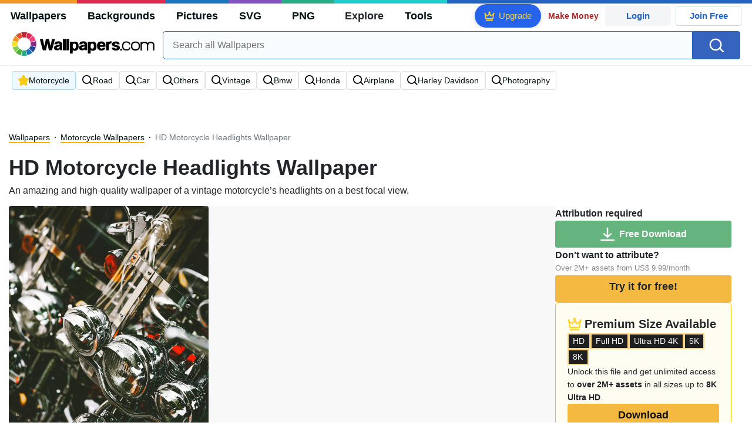

--- FILE ---
content_type: text/html; charset=UTF-8
request_url: https://wallpapers.com/wallpapers/hd-motorcycle-headlights-4on1b81tttypau9z.html
body_size: 43528
content:
<!DOCTYPE html>
<html lang="en" >

<head>
    <meta name="viewport" content="width=device-width, initial-scale=1.0">
    <meta charset="UTF-8">
    
	<!-- This site is optimized with the Yoast SEO plugin v15.1.1 - https://yoast.com/wordpress/plugins/seo/ -->
	<title>Download Motorcycle Wallpaper</title>
	<meta name="description" content="An amazing and high-quality wallpaper of a vintage motorcycle’s headlights on a best focal view. Multiple sizes available for all screen sizes and devices. 100% Free and No Sign-Up Required." />
	<meta name="robots" content="index, follow, max-snippet:-1, max-image-preview:large, max-video-preview:-1" />
	<link rel="canonical" href="https://wallpapers.com/wallpapers/hd-motorcycle-headlights-4on1b81tttypau9z.html" />
	<meta property="og:locale" content="en_US" />
	<meta property="og:type" content="article" />
	<meta property="og:title" content="Download Motorcycle Wallpaper" />
	<meta property="og:description" content="Over 50+ high-definition Motorcycle wallpapers for free download! Customize your desktop, mobile phone and tablet with our Motorcycle wallpapers now!" />
	<meta property="og:url" content="https://wallpapers.com/wallpapers/hd-motorcycle-headlights-4on1b81tttypau9z.html" />
	<meta property="og:site_name" content="Wallpapers.com" />
	<meta property="article:modified_time" content="2023-09-01T12:00:00+00:00" />
	<meta property="og:image" content="https://wallpapers.com/images/hd/hd-motorcycle-headlights-4on1b81tttypau9z.jpg" />
	<meta property="og:image:width" content="1200" />
	<meta property="og:image:height" content="628" />
	<meta name="twitter:card" content="summary_large_image" />
	<!-- / Yoast SEO plugin. -->


<link rel='preconnect' href='http://ajax.googleapis.com' />
<link rel='preconnect' href='http://cdnjs.cloudflare.com' />
<link rel='preconnect' href='http://maxcdn.bootstrapcdn.com' />
<!-- HANDLE_CSS_TAG wp-block-library --><!-- HANDLE_CSS_TAG elasticpress-related-posts-block --><!-- HANDLE_CSS_TAG amazonpolly --><!-- HANDLE_CSS_TAG bootstrap --><link rel='stylesheet' id='bootstrap-css'  href='//maxcdn.bootstrapcdn.com/bootstrap/4.5.2/css/bootstrap.min.css?ver=5.5.11' type='text/css' media='all' />
<!-- HANDLE_CSS_TAG awesomeplete --><link rel='preload' href='//cdnjs.cloudflare.com/ajax/libs/awesomplete/1.1.5/awesomplete.min.css?ver=5.5.11' as='style' id='awesomeplete' meida='all' onload='this.onload=null;this.rel="stylesheet"'><!-- HANDLE_CSS_TAG style --><link rel='stylesheet' id='style-css'  href='https://wallpapers.com/wp-content/themes/wallpapers.com/style.css?ver=1755511831' type='text/css' media='all' />
<!-- HANDLE_CSS_TAG promo --><link rel='preload' href='https://wallpapers.com/wp-content/themes/wallpapers.com/promo.css?ver=1687539677' as='style' id='promo' meida='all' onload='this.onload=null;this.rel="stylesheet"'><!-- HANDLE_CSS_TAG elasticpress-autosuggest --><!-- HANDLE_CSS_TAG codes-113038-scss-output --><link rel='stylesheet' id='codes-113038-scss-output-css'  href='//wallpapers.com/wp-content/custom_codes/113038-scss-output.css?ver=151' type='text/css' media='all' />
<!-- HANDLE_CSS_TAG codes-1352803-scss-output --><link rel='stylesheet' id='codes-1352803-scss-output-css'  href='//wallpapers.com/wp-content/custom_codes/1352803-scss-output.css?ver=681' type='text/css' media='all' />
<script type='text/javascript' src='//ajax.googleapis.com/ajax/libs/jquery/3.5.1/jquery.min.js?ver=5.5.11' id='jquery-js'></script>
<script type='text/javascript' src='https://wallpapers.com/wp-content/plugins/cn-lozad-2/assets/js/lozad.min.js?ver=1691476621' id='lozad-js-js'></script>
<script type='text/javascript' src='https://wallpapers.com/wp-content/plugins/cn-lozad-2/assets/js/lozad-custom.js?ver=1691941769' id='lozad-custom-script-js'></script>
<meta name="generator" content="WordPress 5.5.11" />
<script>
var l_page_type= 'content';
var l_keyword = 'motorcycle';
var l_post_id = 34375;
var l_title = "HD Motorcycle Headlights";
var l_url = "https:\/\/wallpapers.com\/wallpapers\/hd-motorcycle-headlights-4on1b81tttypau9z.html";
var l_contentSlug = '4on1b81tttypau9z';
var l_author = "kcourtney";
var l_typeMapping = {"wallpapers":"wallpapers","background":"background","picture":"picture","svg":"svg","png":"png"};
  // Get the current time in seconds
  const now = Math.floor(Date.now() / 1000);
  // Calculate a timestamp that only changes every 1 hr (3600 seconds)
  const ts = Math.floor(now / 3600) * 3600;

  // Create and append the script dynamically
    const script = document.createElement('script');
  script.src = 'https://wallpapers.com/wp-content/themes/wallpapers.com/js/static.js?ts=' + ts;
  document.head.appendChild(script);
</script><link rel="icon" href="https://wallpapers.com/wp-content/uploads/2020/09/fav-icon.png" sizes="32x32" />
<link rel="icon" href="https://wallpapers.com/wp-content/uploads/2020/09/fav-icon.png" sizes="192x192" />
<link rel="apple-touch-icon" href="https://wallpapers.com/wp-content/uploads/2020/09/fav-icon.png" />
<meta name="msapplication-TileImage" content="https://wallpapers.com/wp-content/uploads/2020/09/fav-icon.png" />
                        <link rel="preload" media="(min-width:800px)" href="/images/hd/hd-motorcycle-headlights-4on1b81tttypau9z.webp" as="image" fetchpriority='high' decoding='sync'>
                    <link rel="preload" media="(max-width:799px)" href="/images/high/hd-motorcycle-headlights-4on1b81tttypau9z.webp" as="image" fetchpriority='high' decoding='sync'>
            <link rel="preload" href="https://wallpapers.com/wp-content/themes/wallpapers.com/res/sprite.svg?v=12" as="image" type="image/svg+xml">
        <link rel="alternate" hreflang="x-default" href="https://wallpapers.com/wallpapers/hd-motorcycle-headlights-4on1b81tttypau9z.html" />
    <link rel="alternate" hreflang="en" href="https://wallpapers.com/wallpapers/hd-motorcycle-headlights-4on1b81tttypau9z.html" />
        <link ref="alternate" hreflang="da" href="https://dk.wallpapers.com/wallpapers/hd-motorcykel-forlygter-4on1b81tttypau9z.html"/>
        <link ref="alternate" hreflang="de" href="https://de.wallpapers.com/wallpapers/hd-motorradscheinwerfer-4on1b81tttypau9z.html"/>
        <link ref="alternate" hreflang="pt" href="https://pt.wallpapers.com/papeis-de-parede/farois-de-motocicleta-hd-4on1b81tttypau9z.html"/>
        <link ref="alternate" hreflang="sv" href="https://se.wallpapers.com/wallpapers/hdmotorcykellyktor-4on1b81tttypau9z.html"/>
        <link ref="alternate" hreflang="it" href="https://it.wallpapers.com/sfondi/fari-moto-hd-4on1b81tttypau9z.html"/>
        <link ref="alternate" hreflang="es" href="https://es.wallpapers.com/fondos-de-pantalla/farosde-motocicleta-de-alta-definicion-4on1b81tttypau9z.html"/>
        <link ref="alternate" hreflang="nl" href="https://nl.wallpapers.com/achtergronden/hd-motorfiets-koplampen-4on1b81tttypau9z.html"/>
        <link ref="alternate" hreflang="fr" href="https://fr.wallpapers.com/fonds-decran/phare-de-moto-en-hd-4on1b81tttypau9z.html"/>
        <link ref="alternate" hreflang="id" href="https://bahasa.wallpapers.com/wallpapers/hd-lampu-depan-sepeda-motor-4on1b81tttypau9z.html"/>
        <link ref="alternate" hreflang="nb" href="https://no.wallpapers.com/bakgrunner/hd-motorsykkel-frontlykter-4on1b81tttypau9z.html"/>
        <link ref="alternate" hreflang="fi" href="https://fi.wallpapers.com/taustakuvat/hd-moottoripyoran-ajovalot-4on1b81tttypau9z.html"/>
            <script type="text/javascript">var JS_LINKS={"DK":"dk.wallpapers.com\/wallpapers\/hd-motorcykel-forlygter-4on1b81tttypau9z.html","DE":"de.wallpapers.com\/wallpapers\/hd-motorradscheinwerfer-4on1b81tttypau9z.html","PT":"pt.wallpapers.com\/papeis-de-parede\/farois-de-motocicleta-hd-4on1b81tttypau9z.html","SE":"se.wallpapers.com\/wallpapers\/hdmotorcykellyktor-4on1b81tttypau9z.html","IT":"it.wallpapers.com\/sfondi\/fari-moto-hd-4on1b81tttypau9z.html","ES":"es.wallpapers.com\/fondos-de-pantalla\/farosde-motocicleta-de-alta-definicion-4on1b81tttypau9z.html","NL":"nl.wallpapers.com\/achtergronden\/hd-motorfiets-koplampen-4on1b81tttypau9z.html","FR":"fr.wallpapers.com\/fonds-decran\/phare-de-moto-en-hd-4on1b81tttypau9z.html","ID":"bahasa.wallpapers.com\/wallpapers\/hd-lampu-depan-sepeda-motor-4on1b81tttypau9z.html","NB":"no.wallpapers.com\/bakgrunner\/hd-motorsykkel-frontlykter-4on1b81tttypau9z.html","FI":"fi.wallpapers.com\/taustakuvat\/hd-moottoripyoran-ajovalot-4on1b81tttypau9z.html"}</script>
            <link rel="preload" href="https://fonts.googleapis.com/css2?family=Roboto:wght@400;700&display=swap" as="style">
    <link rel="icon" href="https://wallpapers.com/wp-content/themes/wallpapers.com/src/fav-icon.svg" >
                <script type="application/ld+json">
		{"@context":"http://schema.org","@graph":[{"@type":"WebPage","url":"https://wallpapers.com/wallpapers/hd-motorcycle-headlights-4on1b81tttypau9z.html","@id":"https://wallpapers.com/wallpapers/hd-motorcycle-headlights-4on1b81tttypau9z.html#webpage","name":"HD Motorcycle Headlights Wallpaper","description":"An amazing and high-quality wallpaper of a vintage motorcycle\u2019s headlights on a best focal view. ","inLanguage":"en","relatedLink":["https://wallpapers.com/motorcycle"],"significantLink":["https://wallpapers.com/motorcycle","https://wallpapers.com/road","https://wallpapers.com/car","https://wallpapers.com/others","https://wallpapers.com/vintage","https://wallpapers.com/bmw","https://wallpapers.com/honda","https://wallpapers.com/airplane","https://wallpapers.com/harley-davidson","https://wallpapers.com/photography"],"isPartOf":{"@type":"WebSite","@id":"https://wallpapers.com#website"},"mainEntity":{"@type":"ImageObject","contentUrl":"https://wallpapers.com/images/high/hd-motorcycle-headlights-4on1b81tttypau9z.jpg","name":"HD Motorcycle Headlights Wallpaper","description":"HD Motorcycle Headlights Wallpaper","caption":"HD Motorcycle Headlights Wallpaper","datePublished":"2023-09-01T12:00:00+00:00","encodingFormat":"image/jpeg","publisher":{"@type":"Organization","name":"Targa Ltd","@id":"https://wallpapers.com#organization"}}}]}	</script>
            <style media="(max-width: 799px)">
li#item-1616692 { grid-row-end: span 8; }
li#item-1437693 { grid-row-end: span 5; }
li#item-1389164 { grid-row-end: span 5; }
li#item-1406153 { grid-row-end: span 6; }
li#item-1390880 { grid-row-end: span 5; }
li#item-1424862 { grid-row-end: span 6; }
li#item-1437796 { grid-row-end: span 5; }
li#item-1424737 { grid-row-end: span 5; }
li#item-1437730 { grid-row-end: span 6; }
li#item-1424406 { grid-row-end: span 6; }
li#item-1442309 { grid-row-end: span 6; }
li#item-1449902 { grid-row-end: span 6; }
li#item-1528986 { grid-row-end: span 5; }
li#item-1450929 { grid-row-end: span 7; }
li#item-1044045 { grid-row-end: span 5; }
li#item-1539700 { grid-row-end: span 5; }
li#item-1802000 { grid-row-end: span 8; }
li#item-1424414 { grid-row-end: span 6; }
li#item-2483182 { grid-row-end: span 8; }
li#item-1528295 { grid-row-end: span 5; }
li#item-1528384 { grid-row-end: span 5; }
li#item-1624749 { grid-row-end: span 7; }
li#item-1627156 { grid-row-end: span 7; }
li#item-1034394 { grid-row-end: span 6; }
li#item-2487112 { grid-row-end: span 5; }
li#item-1537112 { grid-row-end: span 6; }
li#item-2094073 { grid-row-end: span 5; }
li#item-3476867 { grid-row-end: span 6; }
li#item-1437748 { grid-row-end: span 6; }
li#item-1423838 { grid-row-end: span 6; }
li#item-1429119 { grid-row-end: span 6; }
li#item-1474638 { grid-row-end: span 6; }
li#item-2105546 { grid-row-end: span 6; }
li#item-1389905 { grid-row-end: span 7; }
li#item-1429383 { grid-row-end: span 6; }
li#item-1405060 { grid-row-end: span 5; }
li#item-1599957 { grid-row-end: span 5; }
li#item-1528482 { grid-row-end: span 5; }
li#item-1424752 { grid-row-end: span 8; }
li#item-1421702 { grid-row-end: span 5; }
li#item-1392851 { grid-row-end: span 5; }
li#item-1405227 { grid-row-end: span 5; }
li#item-1471721 { grid-row-end: span 5; }
li#item-2483192 { grid-row-end: span 5; }
li#item-1527659 { grid-row-end: span 5; }
li#item-1420825 { grid-row-end: span 5; }
li#item-1392116 { grid-row-end: span 5; }
li#item-1410165 { grid-row-end: span 8; }
li#item-1451394 { grid-row-end: span 5; }
li#item-1424355 { grid-row-end: span 6; }
li#item-1034377 { grid-row-end: span 6; }
li#item-1424346 { grid-row-end: span 6; }
li#item-1810218 { grid-row-end: span 5; }
li#item-1034388 { grid-row-end: span 6; }
li#item-1044038 { grid-row-end: span 5; }
li#item-1532861 { grid-row-end: span 6; }
li#item-1424135 { grid-row-end: span 6; }
li#item-1421995 { grid-row-end: span 5; }
li#item-1393269 { grid-row-end: span 5; }
li#item-1421905 { grid-row-end: span 5; }
li#item-1831564 { grid-row-end: span 6; }
li#item-1770894 { grid-row-end: span 5; }
li#item-1424291 { grid-row-end: span 6; }
li#item-1406773 { grid-row-end: span 5; }
li#item-2483153 { grid-row-end: span 5; }
li#item-1389449 { grid-row-end: span 5; }
li#item-1044059 { grid-row-end: span 7; }
li#item-1421591 { grid-row-end: span 5; }
li#item-1034404 { grid-row-end: span 5; }
li#item-1409235 { grid-row-end: span 6; }
li#item-1472146 { grid-row-end: span 8; }
li#item-1422302 { grid-row-end: span 5; }
li#item-1424042 { grid-row-end: span 6; }
li#item-1409684 { grid-row-end: span 6; }
li#item-1391334 { grid-row-end: span 5; }
li#item-1424143 { grid-row-end: span 5; }
li#item-1456089 { grid-row-end: span 7; }
li#item-1389900 { grid-row-end: span 7; }
li#item-2502613 { grid-row-end: span 5; }
li#item-1437840 { grid-row-end: span 5; }
li#item-2483212 { grid-row-end: span 6; }
li#item-1526710 { grid-row-end: span 5; }
li#item-1473029 { grid-row-end: span 7; }
li#item-1421475 { grid-row-end: span 5; }
li#item-1437813 { grid-row-end: span 6; }
li#item-1457167 { grid-row-end: span 7; }
li#item-1437751 { grid-row-end: span 8; }
li#item-1424623 { grid-row-end: span 5; }
li#item-1468848 { grid-row-end: span 5; }
li#item-1044049 { grid-row-end: span 5; }
li#item-1421983 { grid-row-end: span 5; }
li#item-1390345 { grid-row-end: span 7; }
li#item-2483207 { grid-row-end: span 7; }
li#item-1459907 { grid-row-end: span 6; }
li#item-1420783 { grid-row-end: span 5; }
li#item-1749793 { grid-row-end: span 6; }
li#item-1437500 { grid-row-end: span 6; }
li#item-1426881 { grid-row-end: span 7; }
li#item-1437598 { grid-row-end: span 5; }
li#item-1420850 { grid-row-end: span 5; }
li#item-1432991 { grid-row-end: span 5; }
li#item-1528800 { grid-row-end: span 7; }
li#item-1389278 { grid-row-end: span 7; }
li#item-1620162 { grid-row-end: span 6; }
li#item-1447538 { grid-row-end: span 7; }
li#item-1424459 { grid-row-end: span 6; }
li#item-2491273 { grid-row-end: span 6; }
li#item-1044040 { grid-row-end: span 5; }
li#item-1617623 { grid-row-end: span 8; }
li#item-2483145 { grid-row-end: span 5; }
li#item-1971021 { grid-row-end: span 6; }
li#item-1944428 { grid-row-end: span 6; }
li#item-1534798 { grid-row-end: span 6; }
li#item-1425420 { grid-row-end: span 5; }
li#item-1471615 { grid-row-end: span 8; }
li#item-1426200 { grid-row-end: span 5; }
li#item-1432303 { grid-row-end: span 7; }
li#item-1538673 { grid-row-end: span 6; }
li#item-1392553 { grid-row-end: span 5; }
li#item-1389539 { grid-row-end: span 5; }
</style>
<style media="(min-width: 800px)">
li#item-1616692 { grid-row-end: span 14; }
li#item-1437693 { grid-row-end: span 7; }
li#item-1389164 { grid-row-end: span 4; }
li#item-1406153 { grid-row-end: span 5; }
li#item-1390880 { grid-row-end: span 4; }
li#item-1424862 { grid-row-end: span 5; }
li#item-1437796 { grid-row-end: span 4; }
li#item-1424737 { grid-row-end: span 4; }
li#item-1437730 { grid-row-end: span 5; }
li#item-1424406 { grid-row-end: span 10; }
li#item-1442309 { grid-row-end: span 9; }
li#item-1449902 { grid-row-end: span 5; }
li#item-1528986 { grid-row-end: span 4; }
li#item-1450929 { grid-row-end: span 11; }
li#item-1044045 { grid-row-end: span 4; }
li#item-1539700 { grid-row-end: span 4; }
li#item-1802000 { grid-row-end: span 7; }
li#item-1424414 { grid-row-end: span 10; }
li#item-2483182 { grid-row-end: span 14; }
li#item-1528295 { grid-row-end: span 4; }
li#item-1528384 { grid-row-end: span 4; }
li#item-1624749 { grid-row-end: span 11; }
li#item-1627156 { grid-row-end: span 11; }
li#item-1034394 { grid-row-end: span 5; }
li#item-2487112 { grid-row-end: span 4; }
li#item-1537112 { grid-row-end: span 5; }
li#item-2094073 { grid-row-end: span 4; }
li#item-3476867 { grid-row-end: span 10; }
li#item-1437748 { grid-row-end: span 5; }
li#item-1423838 { grid-row-end: span 9; }
li#item-1429119 { grid-row-end: span 5; }
li#item-1474638 { grid-row-end: span 10; }
li#item-2105546 { grid-row-end: span 5; }
li#item-1389905 { grid-row-end: span 6; }
li#item-1429383 { grid-row-end: span 5; }
li#item-1405060 { grid-row-end: span 4; }
li#item-1599957 { grid-row-end: span 4; }
li#item-1528482 { grid-row-end: span 4; }
li#item-1424752 { grid-row-end: span 7; }
li#item-1421702 { grid-row-end: span 4; }
li#item-1392851 { grid-row-end: span 4; }
li#item-1405227 { grid-row-end: span 4; }
li#item-1471721 { grid-row-end: span 4; }
li#item-2483192 { grid-row-end: span 4; }
li#item-1527659 { grid-row-end: span 4; }
li#item-1420825 { grid-row-end: span 4; }
li#item-1392116 { grid-row-end: span 4; }
li#item-1410165 { grid-row-end: span 13; }
li#item-1451394 { grid-row-end: span 4; }
li#item-1424355 { grid-row-end: span 10; }
li#item-1034377 { grid-row-end: span 5; }
li#item-1424346 { grid-row-end: span 5; }
li#item-1810218 { grid-row-end: span 4; }
li#item-1034388 { grid-row-end: span 5; }
li#item-1044038 { grid-row-end: span 4; }
li#item-1532861 { grid-row-end: span 5; }
li#item-1424135 { grid-row-end: span 10; }
li#item-1421995 { grid-row-end: span 4; }
li#item-1393269 { grid-row-end: span 4; }
li#item-1421905 { grid-row-end: span 4; }
li#item-1831564 { grid-row-end: span 5; }
li#item-1770894 { grid-row-end: span 8; }
li#item-1424291 { grid-row-end: span 9; }
li#item-1406773 { grid-row-end: span 4; }
li#item-2483153 { grid-row-end: span 4; }
li#item-1389449 { grid-row-end: span 4; }
li#item-1044059 { grid-row-end: span 11; }
li#item-1421591 { grid-row-end: span 4; }
li#item-1034404 { grid-row-end: span 4; }
li#item-1409235 { grid-row-end: span 5; }
li#item-1472146 { grid-row-end: span 14; }
li#item-1422302 { grid-row-end: span 4; }
li#item-1424042 { grid-row-end: span 5; }
li#item-1409684 { grid-row-end: span 5; }
li#item-1391334 { grid-row-end: span 4; }
li#item-1424143 { grid-row-end: span 4; }
li#item-1456089 { grid-row-end: span 11; }
li#item-1389900 { grid-row-end: span 6; }
li#item-2502613 { grid-row-end: span 4; }
li#item-1437840 { grid-row-end: span 4; }
li#item-2483212 { grid-row-end: span 10; }
li#item-1526710 { grid-row-end: span 4; }
li#item-1473029 { grid-row-end: span 11; }
li#item-1421475 { grid-row-end: span 4; }
li#item-1437813 { grid-row-end: span 5; }
li#item-1457167 { grid-row-end: span 11; }
li#item-1437751 { grid-row-end: span 13; }
li#item-1424623 { grid-row-end: span 4; }
li#item-1468848 { grid-row-end: span 4; }
li#item-1044049 { grid-row-end: span 4; }
li#item-1421983 { grid-row-end: span 4; }
li#item-1390345 { grid-row-end: span 11; }
li#item-2483207 { grid-row-end: span 11; }
li#item-1459907 { grid-row-end: span 5; }
li#item-1420783 { grid-row-end: span 4; }
li#item-1749793 { grid-row-end: span 5; }
li#item-1437500 { grid-row-end: span 5; }
li#item-1426881 { grid-row-end: span 11; }
li#item-1437598 { grid-row-end: span 4; }
li#item-1420850 { grid-row-end: span 4; }
li#item-1432991 { grid-row-end: span 4; }
li#item-1528800 { grid-row-end: span 11; }
li#item-1389278 { grid-row-end: span 11; }
li#item-1620162 { grid-row-end: span 5; }
li#item-1447538 { grid-row-end: span 11; }
li#item-1424459 { grid-row-end: span 10; }
li#item-2491273 { grid-row-end: span 5; }
li#item-1044040 { grid-row-end: span 4; }
li#item-1617623 { grid-row-end: span 14; }
li#item-2483145 { grid-row-end: span 4; }
li#item-1971021 { grid-row-end: span 5; }
li#item-1944428 { grid-row-end: span 5; }
li#item-1534798 { grid-row-end: span 5; }
li#item-1425420 { grid-row-end: span 4; }
li#item-1471615 { grid-row-end: span 13; }
li#item-1426200 { grid-row-end: span 4; }
li#item-1432303 { grid-row-end: span 11; }
li#item-1538673 { grid-row-end: span 5; }
li#item-1392553 { grid-row-end: span 4; }
li#item-1389539 { grid-row-end: span 4; }
</style>
    <!-- Google Tag Manager -->
    <script>(function(w,d,s,l,i){w[l]=w[l]||[];w[l].push({'gtm.start':
                new Date().getTime(),event:'gtm.js'});var f=d.getElementsByTagName(s)[0],
            j=d.createElement(s),dl=l!='dataLayer'?'&l='+l:'';j.async=true;j.src=
            'https://www.googletagmanager.com/gtm.js?id='+i+dl;f.parentNode.insertBefore(j,f);
        })(window,document,'script','dataLayer','GTM-WV4522P');</script>
    <!-- End Google Tag Manager -->

    <script type="text/javascript">
        var ajax_url = 'https://wallpapers.com/wp-admin/admin-ajax.php';
    </script>
    <script async src="https://pagead2.googlesyndication.com/pagead/js/adsbygoogle.js?client=ca-pub-5734292711266667"
            crossorigin="anonymous"></script>

    <style type="text/css">
        .ads-container,.single .ads-container, .tax-keyword .ads-container{
            display: none;
        }
        .ads2-container {
            display: grid;
            place-items: center;
            margin-block: 10px;
        }
        .ads-desk2,.ads2-container.ads-tablet  {
            display: none ;
        }

        .a2leaderboard {
            height: 250px;
        }

        .single #a2lh.a2leaderboard {
            height: 50px;
        }

        @media (min-width: 800px) and (max-width: 1199px) {
            .ads-desk2,.ads2-container.ads-tablet  {
                display: grid!important;
            }
            .single #a2lh.a2leaderboard, .single .a2leaderboard {
                height: 90px;
            }
            .a2leaderboard {
                height: 90px;
            }
            .tax-keyword .a2leaderboard {
                max-width: 100%;
            }
            .keyword-box figure {
                display:none;
            }
        }

        @media (min-width: 1200px) {
            .ads-desk2  {
                display: grid!important;
            }

            .single .a2leaderboard {
                height: 250px;
            }

            .single #a2lh.a2leaderboard {
                height: 50px;
            }

            .tax-keyword .a2leaderboard {
                max-width: 100%;
            }
        }

        @media (min-width: 1200px) and (min-height: 750px) {
            .single .a2leaderboard, .single #a2lh.a2leaderboard {
                height: 250px;
            }
        }
    </style>
    
	
	<script data-sdk="l/1.1.11" data-cfasync="false" nowprocket src="https://html-load.com/loader.min.js" charset="UTF-8"></script>
<script data-cfasync="false" nowprocket>(function(){function t(){const n=["url","loader_light","close-error-report","message","recovery","host","href","width: 100vw; height: 100vh; z-index: 2147483647; position: fixed; left: 0; top: 0;","Fallback Failed","height","from","currentScript","name","link,style","appendChild","&error=","hostname","/loader.min.js","&domain=","iframe","getBoundingClientRect","forEach","location","752660zEiBtT","as_modal_loaded","querySelector","VGhlcmUgd2FzIGEgcHJvYmxlbSBsb2FkaW5nIHRoZSBwYWdlLiBQbGVhc2UgY2xpY2sgT0sgdG8gbGVhcm4gbW9yZS4=","none","localStorage","now","rtt","1281tPZMvf","35130TNbFSz","POST","as_index",'/loader.min.js"]',"map","display","Script not found","value","data",'script[src*="//',"width","https://report.error-report.com/modal?eventId=&error=","https://error-report.com/report","reload","setAttribute","last_bfa_at","src","addEventListener","6229072TALKwh","check","style","116705HZYhdk","script","2062ZhAIjt","getComputedStyle","3516AMVRQm","length","https://report.error-report.com/modal?eventId=&error=Vml0YWwgQVBJIGJsb2NrZWQ%3D&domain=","22296472lqEHoN","querySelectorAll","charCodeAt","as_","type","searchParams","68IPYZqv","createElement","onLine","append","removeEventListener","textContent","concat","loader-check","split","write","_fa_","toString","https://report.error-report.com/modal?eventId=","documentElement","error","18PfGiJj","remove","https://","btoa","1304994RQSQCJ","&url=","contains","Cannot find currentScript","connection","attributes","Failed to load script: ","title","setItem","text","outerHTML"];return(t=function(){return n})()}function n(o,e){const r=t();return(n=function(t,n){return r[t-=238]})(o,e)}(function(){const o=n,e=t();for(;;)try{if(820844===parseInt(o(249))/1+-parseInt(o(315))/2*(parseInt(o(317))/3)+parseInt(o(326))/4*(parseInt(o(313))/5)+parseInt(o(292))/6*(-parseInt(o(291))/7)+-parseInt(o(310))/8+-parseInt(o(245))/9*(-parseInt(o(283))/10)+parseInt(o(320))/11)break;e.push(e.shift())}catch(t){e.push(e.shift())}})(),(()=>{"use strict";const t=n,o=t=>{const o=n;let e=0;for(let n=0,r=t[o(318)];n<r;n++)e=(e<<5)-e+t[o(322)](n),e|=0;return e},e=class{static[t(311)](){const n=t;var e,r;let c=arguments[n(318)]>0&&void 0!==arguments[0]?arguments[0]:n(264),a=!(arguments[n(318)]>1&&void 0!==arguments[1])||arguments[1];const i=Date[n(289)](),s=i-i%864e5,d=s-864e5,l=s+864e5,u=n(323)+o(c+"_"+s),w=n(323)+o(c+"_"+d),h=n(323)+o(c+"_"+l);return u!==w&&u!==h&&w!==h&&!(null!==(e=null!==(r=window[u])&&void 0!==r?r:window[w])&&void 0!==e?e:window[h])&&(a&&(window[u]=!0,window[w]=!0,window[h]=!0),!0)}};function r(o,e){const r=t;try{window[r(288)][r(257)](window[r(282)][r(265)]+r(240)+btoa(r(307)),Date[r(289)]()[r(241)]())}catch(t){}try{!async function(t,o){const e=r;try{if(await async function(){const t=n;try{if(await async function(){const t=n;if(!navigator[t(328)])return!0;try{await fetch(location[t(266)])}catch(t){return!0}return!1}())return!0;try{if(navigator[t(253)][t(290)]>1e3)return!0}catch(t){}return!1}catch(t){return!1}}())return;const r=await async function(t){const o=n;try{const n=new URL(o(304));n[o(325)][o(329)](o(324),o(261)),n[o(325)][o(329)](o(256),""),n[o(325)][o(329)](o(263),t),n[o(325)][o(329)](o(260),location[o(266)]);const e=await fetch(n[o(266)],{method:o(293)});return await e[o(258)]()}catch(t){return o(244)}}(t);document[e(321)](e(273))[e(281)]((t=>{const n=e;t[n(246)](),t[n(331)]=""}));let a=!1;window[e(309)](e(263),(t=>{const n=e;n(284)===t[n(300)]&&(a=!0)}));const i=document[e(327)](e(279));i[e(308)]=e(242)[e(332)](r,e(275))[e(332)](btoa(t),e(278))[e(332)](o,e(250))[e(332)](btoa(location[e(266)])),i[e(306)](e(312),e(267)),document[e(243)][e(274)](i);const s=t=>{const n=e;n(262)===t[n(300)]&&(i[n(246)](),window[n(330)](n(263),s))};window[e(309)](e(263),s);const d=()=>{const t=e,n=i[t(280)]();return t(287)!==window[t(316)](i)[t(297)]&&0!==n[t(302)]&&0!==n[t(269)]};let l=!1;const u=setInterval((()=>{if(!document[e(251)](i))return clearInterval(u);d()||l||(clearInterval(u),l=!0,c(t,o))}),1e3);setTimeout((()=>{a||l||(l=!0,c(t,o))}),3e3)}catch(n){c(t,o)}}(o,e)}catch(t){c(o,e)}}function c(n,o){const e=t;try{const t=atob(e(286));!1!==confirm(t)?location[e(266)]=e(303)[e(332)](btoa(n),e(278))[e(332)](o,e(250))[e(332)](btoa(location[e(266)])):location[e(305)]()}catch(t){location[e(266)]=e(319)[e(332)](o)}}(()=>{const n=t,o=t=>n(255)[n(332)](t);let c="";try{var a,i;null===(a=document[n(271)])||void 0===a||a[n(246)]();const t=null!==(i=function(){const t=n,o=t(294)+window[t(248)](window[t(282)][t(276)]);return window[o]}())&&void 0!==i?i:0;if(!e[n(311)](n(333),!1))return;const s="html-load.com,fb.html-load.com,content-loader.com,fb.content-loader.com"[n(238)](",");c=s[0];const d=document[n(285)](n(301)[n(332)](s[t],n(295)));if(!d)throw new Error(n(298));const l=Array[n(270)](d[n(254)])[n(296)]((t=>({name:t[n(272)],value:t[n(299)]})));if(t+1<s[n(318)])return function(t,o){const e=n,r=e(294)+window[e(248)](window[e(282)][e(276)]);window[r]=o}(0,t+1),void function(t,o){const e=n;var r;const c=document[e(327)](e(314));o[e(281)]((t=>{const n=e;let{name:o,value:r}=t;return c[n(306)](o,r)})),c[e(306)](e(308),e(247)[e(332)](t,e(277))),document[e(239)](c[e(259)]);const a=null===(r=document[e(271)])||void 0===r?void 0:r[e(259)];if(!a)throw new Error(e(252));document[e(239)](a)}(s[t+1],l);r(o(n(268)),c)}catch(t){try{t=t[n(241)]()}catch(t){}r(o(t),c)}})()})();
})();</script>
	<link rel="stylesheet" href="https://assets.dictivatted-foothers.cloud/resources/css/main.min.css" />
</head>
<body
    class="wallpapers-template-default single single-wallpapers postid-34375 ">
<!-- Google Tag Manager (noscript) -->
<noscript><iframe src="https://www.googletagmanager.com/ns.html?id=GTM-WV4522P"
                  height="0" width="0" style="display:none;visibility:hidden"></iframe></noscript>
<!-- End Google Tag Manager (noscript) -->
<div id="google_login_picker" style="position: fixed; right: 0px; top: 50px; z-index: 1025;"></div>
<div class="top-location-awareness-gp d-none" id="top-location-awareness-gp"><div class="text"><div id="top-location-awareness-message">Would you like to use Wallpapers.com in English?</div><div class="light-blue"><div class="dropdown">
  <button class="btn btn-secondary dropdown-toggle" type="button" id="dropdownMenuButton" data-toggle="dropdown" aria-haspopup="true" aria-expanded="false">
    View in different language
  </button>
  <div class="dropdown-menu" aria-labelledby="dropdownMenuButton"><a class="dropdown-item" href="#" data-value="IT" >Italian</a><a class="dropdown-item" href="#" data-value="NL" >Dutch</a><a class="dropdown-item" href="#" data-value="FR" >French</a><a class="dropdown-item" href="#" data-value="ID" >Indonesian</a><a class="dropdown-item" href="#" data-value="NB" >Norwegian</a><a class="dropdown-item" href="#" data-value="NO" >Norwegian</a><a class="dropdown-item" href="#" data-value="FI" >Finnish</a><a class="dropdown-item" href="#" data-value="DE" >Deutsch</a><a class="dropdown-item" href="#" data-value="DA" >Danish</a><a class="dropdown-item" href="#" data-value="PT" >Portuguese</a><a class="dropdown-item" href="#" data-value="SV" >Swedish</a><a class="dropdown-item" href="#" data-value="ES" >Spanish</a></div></div></div></div><div class="button-action"><button class="top-location-awareness-button" id="top-location-1" >No thanks, I'll stay here</button><a class="top-location-awareness-button" id="top-location-redirect-button" href="https://wallpapers.com/"> Visit Wallpapers.com in English</a></div><script>(function(){let n="",a="",t="",l={IT:{link:"it.wallpapers.com",lang:"Italian"},NL:{link:"nl.wallpapers.com",lang:"Dutch"},FR:{link:"fr.wallpapers.com",lang:"French"},ID:{link:"bahasa.wallpapers.com",lang:"Indonesian"},NB:{link:"no.wallpapers.com",lang:"Norwegian"},NO:{link:"no.wallpapers.com",lang:"Norwegian"},FI:{link:"fi.wallpapers.com",lang:"Finnish"},DE:{link:"de.wallpapers.com",lang:"Deutsch"},DA:{link:"dk.wallpapers.com",lang:"Danish"},PT:{link:"pt.wallpapers.com",lang:"Portuguese"},SV:{link:"se.wallpapers.com",lang:"Swedish"},ES:{link:"es.wallpapers.com",lang:"Spanish"}};for(var e in l)"undefined"!=typeof JS_LINKS&&JS_LINKS[e]&&(l[e].link=JS_LINKS[e]);var o;document.cookie.split("; ").forEach(function(e){var e=e.split("="),o=decodeURIComponent(e[0]),e=decodeURIComponent(e[1]);"country"===o&&(n=e),"lang"===o&&(t=e.split("-")[0].toUpperCase()),"language-preference"===o&&(a=e)}),console.log(n,a,t),""!==a?console.log("The language-preference cookie exists!"):(console.log("The language-preference cookie does not exist."),l[t]&&window.location.hostname!==l[t].link&&(console.log("has language"),(o=document.getElementById("top-location-awareness-gp")).className=o.className.replace("d-none",""),(o=document.querySelector("#top-location-redirect-button")).setAttribute("href","https://"+l[t].link),o.textContent="Visit Wallpapers.com in "+l[t].lang,document.querySelector("#top-location-awareness-message").textContent="Would you like to use Wallpapers.com in "+l[t].lang+"?")),document.querySelector("#top-location-1").addEventListener("click",function(){var e=new Date,e=new Date(e.getFullYear(),e.getMonth()+1,e.getDate());document.cookie="language-preference=value; expires="+e+"; path=/;",document.getElementById("top-location-awareness-gp").classList.add("d-none")}),document.querySelectorAll(".dropdown-item").forEach(e=>{e.addEventListener("click",function(e){e.preventDefault();var e=this.getAttribute("data-value"),o=(console.log("The selected option is: "+e),document.querySelector("#top-location-redirect-button"));o.setAttribute("href","https://"+l[e].link),o.textContent="Visit Wallpapers.com in "+l[e].lang,document.querySelector("#top-location-awareness-message").textContent="Would you like to use Wallpapers.com in "+l[e].lang+"?"})})})();</script></div><nav class="navgation">
    <div class="navbar" id="navbarMainContent">
        <ul class="navbar-nav mr-auto ml-auto">
                        <li class="menu-item menu-item-top menu-item-has-children menu-item-link sub-item neo-menu">
                <div class="menu-title">
                    <a href="https://wallpapers.com/" class="menu-item-link stretched-link" title="Wallpapers">Wallpapers</a>
                    <div class="toggle" onclick="$(this).parent().siblings('.submenu').toggleClass('show'); $(this).toggleClass('open')">
                        <svg class="toggle-mark">
                            <use href="/wp-content/themes/wallpapers.com/res/sprite.svg?v=20#arrow-blue-down"></use>
                        </svg>
                    </div>
                </div>
                <div class="submenu">
                    <div class="sub-menu-wrapper">
                        <ul class="submenu-cat navbar-cat navbar-mobile">
                                                            <li class="menu-item menu-item-type-taxonomy menu-item-object-keyword">
                                    <svg class="menu-item-mark">
                                        <use href="/wp-content/themes/wallpapers.com/res/sprite.svg?v=20#arrow-blue-right"></use>
                                    </svg>
                                    <a class="treat-link" href="https://wallpapers.com/4k" title="4k Wallpapers" data-tag-name="4k"><span>4k Wallpapers</span></a>
                                </li>
                                                            <li class="menu-item menu-item-type-taxonomy menu-item-object-keyword">
                                    <svg class="menu-item-mark">
                                        <use href="/wp-content/themes/wallpapers.com/res/sprite.svg?v=20#arrow-blue-right"></use>
                                    </svg>
                                    <a class="treat-link" href="https://wallpapers.com/aesthetic" title="Aesthetic Wallpapers" data-tag-name="Aesthetic"><span>Aesthetic Wallpapers</span></a>
                                </li>
                                                            <li class="menu-item menu-item-type-taxonomy menu-item-object-keyword">
                                    <svg class="menu-item-mark">
                                        <use href="/wp-content/themes/wallpapers.com/res/sprite.svg?v=20#arrow-blue-right"></use>
                                    </svg>
                                    <a class="treat-link" href="https://wallpapers.com/animal" title="Animal Wallpapers" data-tag-name="Animal"><span>Animal Wallpapers</span></a>
                                </li>
                                                            <li class="menu-item menu-item-type-taxonomy menu-item-object-keyword">
                                    <svg class="menu-item-mark">
                                        <use href="/wp-content/themes/wallpapers.com/res/sprite.svg?v=20#arrow-blue-right"></use>
                                    </svg>
                                    <a class="treat-link" href="https://wallpapers.com/anime" title="Anime Wallpapers" data-tag-name="Anime"><span>Anime Wallpapers</span></a>
                                </li>
                                                            <li class="menu-item menu-item-type-taxonomy menu-item-object-keyword">
                                    <svg class="menu-item-mark">
                                        <use href="/wp-content/themes/wallpapers.com/res/sprite.svg?v=20#arrow-blue-right"></use>
                                    </svg>
                                    <a class="treat-link" href="https://wallpapers.com/bart-simpson" title="Bart Simpson Wallpapers" data-tag-name="Bart Simpson"><span>Bart Simpson Wallpapers</span></a>
                                </li>
                                                            <li class="menu-item menu-item-type-taxonomy menu-item-object-keyword">
                                    <svg class="menu-item-mark">
                                        <use href="/wp-content/themes/wallpapers.com/res/sprite.svg?v=20#arrow-blue-right"></use>
                                    </svg>
                                    <a class="treat-link" href="https://wallpapers.com/brand" title="Brand Wallpapers" data-tag-name="Brand"><span>Brand Wallpapers</span></a>
                                </li>
                                                            <li class="menu-item menu-item-type-taxonomy menu-item-object-keyword">
                                    <svg class="menu-item-mark">
                                        <use href="/wp-content/themes/wallpapers.com/res/sprite.svg?v=20#arrow-blue-right"></use>
                                    </svg>
                                    <a class="treat-link" href="https://wallpapers.com/car" title="Car Wallpapers" data-tag-name="Car"><span>Car Wallpapers</span></a>
                                </li>
                                                            <li class="menu-item menu-item-type-taxonomy menu-item-object-keyword">
                                    <svg class="menu-item-mark">
                                        <use href="/wp-content/themes/wallpapers.com/res/sprite.svg?v=20#arrow-blue-right"></use>
                                    </svg>
                                    <a class="treat-link" href="https://wallpapers.com/cartoon" title="Cartoon Wallpapers" data-tag-name="Cartoon"><span>Cartoon Wallpapers</span></a>
                                </li>
                                                            <li class="menu-item menu-item-type-taxonomy menu-item-object-keyword">
                                    <svg class="menu-item-mark">
                                        <use href="/wp-content/themes/wallpapers.com/res/sprite.svg?v=20#arrow-blue-right"></use>
                                    </svg>
                                    <a class="treat-link" href="https://wallpapers.com/celebrities" title="Celebrities Wallpapers" data-tag-name="Celebrities"><span>Celebrities Wallpapers</span></a>
                                </li>
                                                            <li class="menu-item menu-item-type-taxonomy menu-item-object-keyword">
                                    <svg class="menu-item-mark">
                                        <use href="/wp-content/themes/wallpapers.com/res/sprite.svg?v=20#arrow-blue-right"></use>
                                    </svg>
                                    <a class="treat-link" href="https://wallpapers.com/christmas" title="Christmas Wallpapers" data-tag-name="Christmas"><span>Christmas Wallpapers</span></a>
                                </li>
                                                            <li class="menu-item menu-item-type-taxonomy menu-item-object-keyword">
                                    <svg class="menu-item-mark">
                                        <use href="/wp-content/themes/wallpapers.com/res/sprite.svg?v=20#arrow-blue-right"></use>
                                    </svg>
                                    <a class="treat-link" href="https://wallpapers.com/color" title="Color Wallpapers" data-tag-name="Color"><span>Color Wallpapers</span></a>
                                </li>
                                                            <li class="menu-item menu-item-type-taxonomy menu-item-object-keyword">
                                    <svg class="menu-item-mark">
                                        <use href="/wp-content/themes/wallpapers.com/res/sprite.svg?v=20#arrow-blue-right"></use>
                                    </svg>
                                    <a class="treat-link" href="https://wallpapers.com/cool" title="Cool Wallpapers" data-tag-name="Cool"><span>Cool Wallpapers</span></a>
                                </li>
                                                            <li class="menu-item menu-item-type-taxonomy menu-item-object-keyword">
                                    <svg class="menu-item-mark">
                                        <use href="/wp-content/themes/wallpapers.com/res/sprite.svg?v=20#arrow-blue-right"></use>
                                    </svg>
                                    <a class="treat-link" href="https://wallpapers.com/cute" title="Cute Wallpapers" data-tag-name="Cute"><span>Cute Wallpapers</span></a>
                                </li>
                                                            <li class="menu-item menu-item-type-taxonomy menu-item-object-keyword">
                                    <svg class="menu-item-mark">
                                        <use href="/wp-content/themes/wallpapers.com/res/sprite.svg?v=20#arrow-blue-right"></use>
                                    </svg>
                                    <a class="treat-link" href="https://wallpapers.com/device" title="Device Wallpapers" data-tag-name="Device"><span>Device Wallpapers</span></a>
                                </li>
                                                            <li class="menu-item menu-item-type-taxonomy menu-item-object-keyword">
                                    <svg class="menu-item-mark">
                                        <use href="/wp-content/themes/wallpapers.com/res/sprite.svg?v=20#arrow-blue-right"></use>
                                    </svg>
                                    <a class="treat-link" href="https://wallpapers.com/disney" title="Disney Wallpapers" data-tag-name="Disney"><span>Disney Wallpapers</span></a>
                                </li>
                                                            <li class="menu-item menu-item-type-taxonomy menu-item-object-keyword">
                                    <svg class="menu-item-mark">
                                        <use href="/wp-content/themes/wallpapers.com/res/sprite.svg?v=20#arrow-blue-right"></use>
                                    </svg>
                                    <a class="treat-link" href="https://wallpapers.com/emo" title="Emo Wallpapers" data-tag-name="Emo"><span>Emo Wallpapers</span></a>
                                </li>
                                                            <li class="menu-item menu-item-type-taxonomy menu-item-object-keyword">
                                    <svg class="menu-item-mark">
                                        <use href="/wp-content/themes/wallpapers.com/res/sprite.svg?v=20#arrow-blue-right"></use>
                                    </svg>
                                    <a class="treat-link" href="https://wallpapers.com/fantasy" title="Fantasy Wallpapers" data-tag-name="Fantasy"><span>Fantasy Wallpapers</span></a>
                                </li>
                                                            <li class="menu-item menu-item-type-taxonomy menu-item-object-keyword">
                                    <svg class="menu-item-mark">
                                        <use href="/wp-content/themes/wallpapers.com/res/sprite.svg?v=20#arrow-blue-right"></use>
                                    </svg>
                                    <a class="treat-link" href="https://wallpapers.com/flower" title="Flower Wallpapers" data-tag-name="Flower"><span>Flower Wallpapers</span></a>
                                </li>
                                                            <li class="menu-item menu-item-type-taxonomy menu-item-object-keyword">
                                    <svg class="menu-item-mark">
                                        <use href="/wp-content/themes/wallpapers.com/res/sprite.svg?v=20#arrow-blue-right"></use>
                                    </svg>
                                    <a class="treat-link" href="https://wallpapers.com/gaming" title="Gaming Wallpapers" data-tag-name="Gaming"><span>Gaming Wallpapers</span></a>
                                </li>
                                                            <li class="menu-item menu-item-type-taxonomy menu-item-object-keyword">
                                    <svg class="menu-item-mark">
                                        <use href="/wp-content/themes/wallpapers.com/res/sprite.svg?v=20#arrow-blue-right"></use>
                                    </svg>
                                    <a class="treat-link" href="https://wallpapers.com/holiday" title="Holiday Wallpapers" data-tag-name="Holiday"><span>Holiday Wallpapers</span></a>
                                </li>
                                                            <li class="menu-item menu-item-type-taxonomy menu-item-object-keyword">
                                    <svg class="menu-item-mark">
                                        <use href="/wp-content/themes/wallpapers.com/res/sprite.svg?v=20#arrow-blue-right"></use>
                                    </svg>
                                    <a class="treat-link" href="https://wallpapers.com/horror" title="Horror Wallpapers" data-tag-name="Horror"><span>Horror Wallpapers</span></a>
                                </li>
                                                            <li class="menu-item menu-item-type-taxonomy menu-item-object-keyword">
                                    <svg class="menu-item-mark">
                                        <use href="/wp-content/themes/wallpapers.com/res/sprite.svg?v=20#arrow-blue-right"></use>
                                    </svg>
                                    <a class="treat-link" href="https://wallpapers.com/iphone" title="IPhone Wallpapers" data-tag-name="IPhone"><span>IPhone Wallpapers</span></a>
                                </li>
                                                            <li class="menu-item menu-item-type-taxonomy menu-item-object-keyword">
                                    <svg class="menu-item-mark">
                                        <use href="/wp-content/themes/wallpapers.com/res/sprite.svg?v=20#arrow-blue-right"></use>
                                    </svg>
                                    <a class="treat-link" href="https://wallpapers.com/kill-la-kill" title="Kill La Kill Wallpapers" data-tag-name="Kill La Kill"><span>Kill La Kill Wallpapers</span></a>
                                </li>
                                                            <li class="menu-item menu-item-type-taxonomy menu-item-object-keyword">
                                    <svg class="menu-item-mark">
                                        <use href="/wp-content/themes/wallpapers.com/res/sprite.svg?v=20#arrow-blue-right"></use>
                                    </svg>
                                    <a class="treat-link" href="https://wallpapers.com/movie" title="Movie Wallpapers" data-tag-name="Movie"><span>Movie Wallpapers</span></a>
                                </li>
                                                            <li class="menu-item menu-item-type-taxonomy menu-item-object-keyword">
                                    <svg class="menu-item-mark">
                                        <use href="/wp-content/themes/wallpapers.com/res/sprite.svg?v=20#arrow-blue-right"></use>
                                    </svg>
                                    <a class="treat-link" href="https://wallpapers.com/music" title="Music Wallpapers" data-tag-name="Music"><span>Music Wallpapers</span></a>
                                </li>
                                                            <li class="menu-item menu-item-type-taxonomy menu-item-object-keyword">
                                    <svg class="menu-item-mark">
                                        <use href="/wp-content/themes/wallpapers.com/res/sprite.svg?v=20#arrow-blue-right"></use>
                                    </svg>
                                    <a class="treat-link" href="https://wallpapers.com/nature" title="Nature Wallpapers" data-tag-name="Nature"><span>Nature Wallpapers</span></a>
                                </li>
                                                            <li class="menu-item menu-item-type-taxonomy menu-item-object-keyword">
                                    <svg class="menu-item-mark">
                                        <use href="/wp-content/themes/wallpapers.com/res/sprite.svg?v=20#arrow-blue-right"></use>
                                    </svg>
                                    <a class="treat-link" href="https://wallpapers.com/nicholas-brendon" title="Nicholas Brendon Wallpapers" data-tag-name="Nicholas Brendon"><span>Nicholas Brendon Wallpapers</span></a>
                                </li>
                                                            <li class="menu-item menu-item-type-taxonomy menu-item-object-keyword">
                                    <svg class="menu-item-mark">
                                        <use href="/wp-content/themes/wallpapers.com/res/sprite.svg?v=20#arrow-blue-right"></use>
                                    </svg>
                                    <a class="treat-link" href="https://wallpapers.com/others" title="Others Wallpapers" data-tag-name="Others"><span>Others Wallpapers</span></a>
                                </li>
                                                            <li class="menu-item menu-item-type-taxonomy menu-item-object-keyword">
                                    <svg class="menu-item-mark">
                                        <use href="/wp-content/themes/wallpapers.com/res/sprite.svg?v=20#arrow-blue-right"></use>
                                    </svg>
                                    <a class="treat-link" href="https://wallpapers.com/peppa-pig" title="Peppa Pig Wallpapers" data-tag-name="Peppa Pig"><span>Peppa Pig Wallpapers</span></a>
                                </li>
                                                            <li class="menu-item menu-item-type-taxonomy menu-item-object-keyword">
                                    <svg class="menu-item-mark">
                                        <use href="/wp-content/themes/wallpapers.com/res/sprite.svg?v=20#arrow-blue-right"></use>
                                    </svg>
                                    <a class="treat-link" href="https://wallpapers.com/religious" title="Religious Wallpapers" data-tag-name="Religious"><span>Religious Wallpapers</span></a>
                                </li>
                                                            <li class="menu-item menu-item-type-taxonomy menu-item-object-keyword">
                                    <svg class="menu-item-mark">
                                        <use href="/wp-content/themes/wallpapers.com/res/sprite.svg?v=20#arrow-blue-right"></use>
                                    </svg>
                                    <a class="treat-link" href="https://wallpapers.com/space" title="Space Wallpapers" data-tag-name="Space"><span>Space Wallpapers</span></a>
                                </li>
                                                            <li class="menu-item menu-item-type-taxonomy menu-item-object-keyword">
                                    <svg class="menu-item-mark">
                                        <use href="/wp-content/themes/wallpapers.com/res/sprite.svg?v=20#arrow-blue-right"></use>
                                    </svg>
                                    <a class="treat-link" href="https://wallpapers.com/sports" title="Sports Wallpapers" data-tag-name="Sports"><span>Sports Wallpapers</span></a>
                                </li>
                                                            <li class="menu-item menu-item-type-taxonomy menu-item-object-keyword">
                                    <svg class="menu-item-mark">
                                        <use href="/wp-content/themes/wallpapers.com/res/sprite.svg?v=20#arrow-blue-right"></use>
                                    </svg>
                                    <a class="treat-link" href="https://wallpapers.com/superhero" title="Superhero Wallpapers" data-tag-name="Superhero"><span>Superhero Wallpapers</span></a>
                                </li>
                                                            <li class="menu-item menu-item-type-taxonomy menu-item-object-keyword">
                                    <svg class="menu-item-mark">
                                        <use href="/wp-content/themes/wallpapers.com/res/sprite.svg?v=20#arrow-blue-right"></use>
                                    </svg>
                                    <a class="treat-link" href="https://wallpapers.com/travel" title="Travel Wallpapers" data-tag-name="Travel"><span>Travel Wallpapers</span></a>
                                </li>
                                                            <li class="menu-item menu-item-type-taxonomy menu-item-object-keyword">
                                    <svg class="menu-item-mark">
                                        <use href="/wp-content/themes/wallpapers.com/res/sprite.svg?v=20#arrow-blue-right"></use>
                                    </svg>
                                    <a class="treat-link" href="https://wallpapers.com/tv-shows" title="Tv Shows Wallpapers" data-tag-name="Tv Shows"><span>Tv Shows Wallpapers</span></a>
                                </li>
                                                    </ul>
                    </div>
                </div>
            </li>
            <li class="menu-item menu-item-new menu-item-has-children menu-item-link sub-item neo-menu">
                <div class="menu-title">
                    <a href="https://wallpapers.com/backgrounds" class="menu-item-link stretched-link" title="Backgrounds">Backgrounds</a>
                    <div class="toggle" onclick="$(this).parent().siblings('.submenu').toggleClass('show'); $(this).toggleClass('open')">
                        <svg class="toggle-mark">
                            <use href="/wp-content/themes/wallpapers.com/res/sprite.svg?v=20#arrow-blue-down"></use>
                        </svg>
                    </div>
                </div>
                <div class="submenu">
                    <div class="sub-menu-wrapper">
                        <ul class="submenu-cat navbar-cat navbar-mobile">
                                                            <li class="menu-item menu-item-type-taxonomy menu-item-object-keyword">
                                    <svg class="menu-item-mark">
                                        <use href="/wp-content/themes/wallpapers.com/res/sprite.svg?v=20#arrow-blue-right"></use>
                                    </svg>
                                    <a class="treat-link" href="https://wallpapers.com/3d-background" title="3d Background" data-tag-name="3d"><span>3d Background</span></a>
                                </li>
                                                            <li class="menu-item menu-item-type-taxonomy menu-item-object-keyword">
                                    <svg class="menu-item-mark">
                                        <use href="/wp-content/themes/wallpapers.com/res/sprite.svg?v=20#arrow-blue-right"></use>
                                    </svg>
                                    <a class="treat-link" href="https://wallpapers.com/4k-background" title="4k Background" data-tag-name="4k"><span>4k Background</span></a>
                                </li>
                                                            <li class="menu-item menu-item-type-taxonomy menu-item-object-keyword">
                                    <svg class="menu-item-mark">
                                        <use href="/wp-content/themes/wallpapers.com/res/sprite.svg?v=20#arrow-blue-right"></use>
                                    </svg>
                                    <a class="treat-link" href="https://wallpapers.com/aesthetic-background" title="Aesthetic Background" data-tag-name="Aesthetic"><span>Aesthetic Background</span></a>
                                </li>
                                                            <li class="menu-item menu-item-type-taxonomy menu-item-object-keyword">
                                    <svg class="menu-item-mark">
                                        <use href="/wp-content/themes/wallpapers.com/res/sprite.svg?v=20#arrow-blue-right"></use>
                                    </svg>
                                    <a class="treat-link" href="https://wallpapers.com/among-us-background" title="Among Us Background" data-tag-name="Among Us"><span>Among Us Background</span></a>
                                </li>
                                                            <li class="menu-item menu-item-type-taxonomy menu-item-object-keyword">
                                    <svg class="menu-item-mark">
                                        <use href="/wp-content/themes/wallpapers.com/res/sprite.svg?v=20#arrow-blue-right"></use>
                                    </svg>
                                    <a class="treat-link" href="https://wallpapers.com/animated-background" title="Animated Background" data-tag-name="Animated"><span>Animated Background</span></a>
                                </li>
                                                            <li class="menu-item menu-item-type-taxonomy menu-item-object-keyword">
                                    <svg class="menu-item-mark">
                                        <use href="/wp-content/themes/wallpapers.com/res/sprite.svg?v=20#arrow-blue-right"></use>
                                    </svg>
                                    <a class="treat-link" href="https://wallpapers.com/apple-background" title="Apple Background" data-tag-name="Apple"><span>Apple Background</span></a>
                                </li>
                                                            <li class="menu-item menu-item-type-taxonomy menu-item-object-keyword">
                                    <svg class="menu-item-mark">
                                        <use href="/wp-content/themes/wallpapers.com/res/sprite.svg?v=20#arrow-blue-right"></use>
                                    </svg>
                                    <a class="treat-link" href="https://wallpapers.com/aquarium-background" title="Aquarium Background" data-tag-name="Aquarium"><span>Aquarium Background</span></a>
                                </li>
                                                            <li class="menu-item menu-item-type-taxonomy menu-item-object-keyword">
                                    <svg class="menu-item-mark">
                                        <use href="/wp-content/themes/wallpapers.com/res/sprite.svg?v=20#arrow-blue-right"></use>
                                    </svg>
                                    <a class="treat-link" href="https://wallpapers.com/basketball-background" title="Basketball Background" data-tag-name="Basketball"><span>Basketball Background</span></a>
                                </li>
                                                            <li class="menu-item menu-item-type-taxonomy menu-item-object-keyword">
                                    <svg class="menu-item-mark">
                                        <use href="/wp-content/themes/wallpapers.com/res/sprite.svg?v=20#arrow-blue-right"></use>
                                    </svg>
                                    <a class="treat-link" href="https://wallpapers.com/beach-background" title="Beach Background" data-tag-name="Beach"><span>Beach Background</span></a>
                                </li>
                                                            <li class="menu-item menu-item-type-taxonomy menu-item-object-keyword">
                                    <svg class="menu-item-mark">
                                        <use href="/wp-content/themes/wallpapers.com/res/sprite.svg?v=20#arrow-blue-right"></use>
                                    </svg>
                                    <a class="treat-link" href="https://wallpapers.com/beautiful-background" title="Beautiful Background" data-tag-name="Beautiful"><span>Beautiful Background</span></a>
                                </li>
                                                            <li class="menu-item menu-item-type-taxonomy menu-item-object-keyword">
                                    <svg class="menu-item-mark">
                                        <use href="/wp-content/themes/wallpapers.com/res/sprite.svg?v=20#arrow-blue-right"></use>
                                    </svg>
                                    <a class="treat-link" href="https://wallpapers.com/best-background" title="Best Background" data-tag-name="Best"><span>Best Background</span></a>
                                </li>
                                                            <li class="menu-item menu-item-type-taxonomy menu-item-object-keyword">
                                    <svg class="menu-item-mark">
                                        <use href="/wp-content/themes/wallpapers.com/res/sprite.svg?v=20#arrow-blue-right"></use>
                                    </svg>
                                    <a class="treat-link" href="https://wallpapers.com/blue-background" title="Blue Background" data-tag-name="Blue"><span>Blue Background</span></a>
                                </li>
                                                            <li class="menu-item menu-item-type-taxonomy menu-item-object-keyword">
                                    <svg class="menu-item-mark">
                                        <use href="/wp-content/themes/wallpapers.com/res/sprite.svg?v=20#arrow-blue-right"></use>
                                    </svg>
                                    <a class="treat-link" href="https://wallpapers.com/butterfly-background" title="Butterfly Background" data-tag-name="Butterfly"><span>Butterfly Background</span></a>
                                </li>
                                                            <li class="menu-item menu-item-type-taxonomy menu-item-object-keyword">
                                    <svg class="menu-item-mark">
                                        <use href="/wp-content/themes/wallpapers.com/res/sprite.svg?v=20#arrow-blue-right"></use>
                                    </svg>
                                    <a class="treat-link" href="https://wallpapers.com/cat-background" title="Cat Background" data-tag-name="Cat"><span>Cat Background</span></a>
                                </li>
                                                            <li class="menu-item menu-item-type-taxonomy menu-item-object-keyword">
                                    <svg class="menu-item-mark">
                                        <use href="/wp-content/themes/wallpapers.com/res/sprite.svg?v=20#arrow-blue-right"></use>
                                    </svg>
                                    <a class="treat-link" href="https://wallpapers.com/christian-background" title="Christian Background" data-tag-name="Christian"><span>Christian Background</span></a>
                                </li>
                                                            <li class="menu-item menu-item-type-taxonomy menu-item-object-keyword">
                                    <svg class="menu-item-mark">
                                        <use href="/wp-content/themes/wallpapers.com/res/sprite.svg?v=20#arrow-blue-right"></use>
                                    </svg>
                                    <a class="treat-link" href="https://wallpapers.com/chrome-background" title="Chrome Background" data-tag-name="Chrome"><span>Chrome Background</span></a>
                                </li>
                                                            <li class="menu-item menu-item-type-taxonomy menu-item-object-keyword">
                                    <svg class="menu-item-mark">
                                        <use href="/wp-content/themes/wallpapers.com/res/sprite.svg?v=20#arrow-blue-right"></use>
                                    </svg>
                                    <a class="treat-link" href="https://wallpapers.com/cool-desktop-background" title="Cool Desktop Background" data-tag-name="Cool Desktop"><span>Cool Desktop Background</span></a>
                                </li>
                                                            <li class="menu-item menu-item-type-taxonomy menu-item-object-keyword">
                                    <svg class="menu-item-mark">
                                        <use href="/wp-content/themes/wallpapers.com/res/sprite.svg?v=20#arrow-blue-right"></use>
                                    </svg>
                                    <a class="treat-link" href="https://wallpapers.com/creepy-background" title="Creepy Background" data-tag-name="Creepy"><span>Creepy Background</span></a>
                                </li>
                                                            <li class="menu-item menu-item-type-taxonomy menu-item-object-keyword">
                                    <svg class="menu-item-mark">
                                        <use href="/wp-content/themes/wallpapers.com/res/sprite.svg?v=20#arrow-blue-right"></use>
                                    </svg>
                                    <a class="treat-link" href="https://wallpapers.com/cute-fall-background" title="Cute Fall Background" data-tag-name="Cute Fall"><span>Cute Fall Background</span></a>
                                </li>
                                                            <li class="menu-item menu-item-type-taxonomy menu-item-object-keyword">
                                    <svg class="menu-item-mark">
                                        <use href="/wp-content/themes/wallpapers.com/res/sprite.svg?v=20#arrow-blue-right"></use>
                                    </svg>
                                    <a class="treat-link" href="https://wallpapers.com/cute-pink-background" title="Cute Pink Background" data-tag-name="Cute Pink"><span>Cute Pink Background</span></a>
                                </li>
                                                            <li class="menu-item menu-item-type-taxonomy menu-item-object-keyword">
                                    <svg class="menu-item-mark">
                                        <use href="/wp-content/themes/wallpapers.com/res/sprite.svg?v=20#arrow-blue-right"></use>
                                    </svg>
                                    <a class="treat-link" href="https://wallpapers.com/dark-background" title="Dark Background" data-tag-name="Dark"><span>Dark Background</span></a>
                                </li>
                                                            <li class="menu-item menu-item-type-taxonomy menu-item-object-keyword">
                                    <svg class="menu-item-mark">
                                        <use href="/wp-content/themes/wallpapers.com/res/sprite.svg?v=20#arrow-blue-right"></use>
                                    </svg>
                                    <a class="treat-link" href="https://wallpapers.com/desktop-background" title="Desktop Background" data-tag-name="Desktop"><span>Desktop Background</span></a>
                                </li>
                                                            <li class="menu-item menu-item-type-taxonomy menu-item-object-keyword">
                                    <svg class="menu-item-mark">
                                        <use href="/wp-content/themes/wallpapers.com/res/sprite.svg?v=20#arrow-blue-right"></use>
                                    </svg>
                                    <a class="treat-link" href="https://wallpapers.com/disney-background" title="Disney Background" data-tag-name="Disney"><span>Disney Background</span></a>
                                </li>
                                                            <li class="menu-item menu-item-type-taxonomy menu-item-object-keyword">
                                    <svg class="menu-item-mark">
                                        <use href="/wp-content/themes/wallpapers.com/res/sprite.svg?v=20#arrow-blue-right"></use>
                                    </svg>
                                    <a class="treat-link" href="https://wallpapers.com/dnd-background" title="Dnd Background" data-tag-name="Dnd"><span>Dnd Background</span></a>
                                </li>
                                                            <li class="menu-item menu-item-type-taxonomy menu-item-object-keyword">
                                    <svg class="menu-item-mark">
                                        <use href="/wp-content/themes/wallpapers.com/res/sprite.svg?v=20#arrow-blue-right"></use>
                                    </svg>
                                    <a class="treat-link" href="https://wallpapers.com/dog-background" title="Dog Background" data-tag-name="Dog"><span>Dog Background</span></a>
                                </li>
                                                            <li class="menu-item menu-item-type-taxonomy menu-item-object-keyword">
                                    <svg class="menu-item-mark">
                                        <use href="/wp-content/themes/wallpapers.com/res/sprite.svg?v=20#arrow-blue-right"></use>
                                    </svg>
                                    <a class="treat-link" href="https://wallpapers.com/dual-monitor-background" title="Dual Monitor Background" data-tag-name="Dual Monitor"><span>Dual Monitor Background</span></a>
                                </li>
                                                            <li class="menu-item menu-item-type-taxonomy menu-item-object-keyword">
                                    <svg class="menu-item-mark">
                                        <use href="/wp-content/themes/wallpapers.com/res/sprite.svg?v=20#arrow-blue-right"></use>
                                    </svg>
                                    <a class="treat-link" href="https://wallpapers.com/fall-background" title="Fall Background" data-tag-name="Fall"><span>Fall Background</span></a>
                                </li>
                                                            <li class="menu-item menu-item-type-taxonomy menu-item-object-keyword">
                                    <svg class="menu-item-mark">
                                        <use href="/wp-content/themes/wallpapers.com/res/sprite.svg?v=20#arrow-blue-right"></use>
                                    </svg>
                                    <a class="treat-link" href="https://wallpapers.com/football-background" title="Football Background" data-tag-name="Football"><span>Football Background</span></a>
                                </li>
                                                            <li class="menu-item menu-item-type-taxonomy menu-item-object-keyword">
                                    <svg class="menu-item-mark">
                                        <use href="/wp-content/themes/wallpapers.com/res/sprite.svg?v=20#arrow-blue-right"></use>
                                    </svg>
                                    <a class="treat-link" href="https://wallpapers.com/fortnite-background" title="Fortnite Background" data-tag-name="Fortnite"><span>Fortnite Background</span></a>
                                </li>
                                                            <li class="menu-item menu-item-type-taxonomy menu-item-object-keyword">
                                    <svg class="menu-item-mark">
                                        <use href="/wp-content/themes/wallpapers.com/res/sprite.svg?v=20#arrow-blue-right"></use>
                                    </svg>
                                    <a class="treat-link" href="https://wallpapers.com/funny-background" title="Funny Background" data-tag-name="Funny"><span>Funny Background</span></a>
                                </li>
                                                            <li class="menu-item menu-item-type-taxonomy menu-item-object-keyword">
                                    <svg class="menu-item-mark">
                                        <use href="/wp-content/themes/wallpapers.com/res/sprite.svg?v=20#arrow-blue-right"></use>
                                    </svg>
                                    <a class="treat-link" href="https://wallpapers.com/gaming-background" title="Gaming Background" data-tag-name="Gaming"><span>Gaming Background</span></a>
                                </li>
                                                            <li class="menu-item menu-item-type-taxonomy menu-item-object-keyword">
                                    <svg class="menu-item-mark">
                                        <use href="/wp-content/themes/wallpapers.com/res/sprite.svg?v=20#arrow-blue-right"></use>
                                    </svg>
                                    <a class="treat-link" href="https://wallpapers.com/girly-background" title="Girly Background" data-tag-name="Girly"><span>Girly Background</span></a>
                                </li>
                                                            <li class="menu-item menu-item-type-taxonomy menu-item-object-keyword">
                                    <svg class="menu-item-mark">
                                        <use href="/wp-content/themes/wallpapers.com/res/sprite.svg?v=20#arrow-blue-right"></use>
                                    </svg>
                                    <a class="treat-link" href="https://wallpapers.com/goku-background" title="Goku Background" data-tag-name="Goku"><span>Goku Background</span></a>
                                </li>
                                                            <li class="menu-item menu-item-type-taxonomy menu-item-object-keyword">
                                    <svg class="menu-item-mark">
                                        <use href="/wp-content/themes/wallpapers.com/res/sprite.svg?v=20#arrow-blue-right"></use>
                                    </svg>
                                    <a class="treat-link" href="https://wallpapers.com/good-background" title="Good Background" data-tag-name="Good"><span>Good Background</span></a>
                                </li>
                                                            <li class="menu-item menu-item-type-taxonomy menu-item-object-keyword">
                                    <svg class="menu-item-mark">
                                        <use href="/wp-content/themes/wallpapers.com/res/sprite.svg?v=20#arrow-blue-right"></use>
                                    </svg>
                                    <a class="treat-link" href="https://wallpapers.com/google-background" title="Google Background" data-tag-name="Google"><span>Google Background</span></a>
                                </li>
                                                            <li class="menu-item menu-item-type-taxonomy menu-item-object-keyword">
                                    <svg class="menu-item-mark">
                                        <use href="/wp-content/themes/wallpapers.com/res/sprite.svg?v=20#arrow-blue-right"></use>
                                    </svg>
                                    <a class="treat-link" href="https://wallpapers.com/google-chrome-background" title="Google Chrome Background" data-tag-name="Google Chrome"><span>Google Chrome Background</span></a>
                                </li>
                                                            <li class="menu-item menu-item-type-taxonomy menu-item-object-keyword">
                                    <svg class="menu-item-mark">
                                        <use href="/wp-content/themes/wallpapers.com/res/sprite.svg?v=20#arrow-blue-right"></use>
                                    </svg>
                                    <a class="treat-link" href="https://wallpapers.com/green-aesthetic-background" title="Green Aesthetic Background" data-tag-name="Green Aesthetic"><span>Green Aesthetic Background</span></a>
                                </li>
                                                            <li class="menu-item menu-item-type-taxonomy menu-item-object-keyword">
                                    <svg class="menu-item-mark">
                                        <use href="/wp-content/themes/wallpapers.com/res/sprite.svg?v=20#arrow-blue-right"></use>
                                    </svg>
                                    <a class="treat-link" href="https://wallpapers.com/halloween-background" title="Halloween Background" data-tag-name="Halloween"><span>Halloween Background</span></a>
                                </li>
                                                            <li class="menu-item menu-item-type-taxonomy menu-item-object-keyword">
                                    <svg class="menu-item-mark">
                                        <use href="/wp-content/themes/wallpapers.com/res/sprite.svg?v=20#arrow-blue-right"></use>
                                    </svg>
                                    <a class="treat-link" href="https://wallpapers.com/hd-background" title="Hd Background" data-tag-name="Hd"><span>Hd Background</span></a>
                                </li>
                                                            <li class="menu-item menu-item-type-taxonomy menu-item-object-keyword">
                                    <svg class="menu-item-mark">
                                        <use href="/wp-content/themes/wallpapers.com/res/sprite.svg?v=20#arrow-blue-right"></use>
                                    </svg>
                                    <a class="treat-link" href="https://wallpapers.com/iphone-background" title="Iphone Background" data-tag-name="Iphone"><span>Iphone Background</span></a>
                                </li>
                                                            <li class="menu-item menu-item-type-taxonomy menu-item-object-keyword">
                                    <svg class="menu-item-mark">
                                        <use href="/wp-content/themes/wallpapers.com/res/sprite.svg?v=20#arrow-blue-right"></use>
                                    </svg>
                                    <a class="treat-link" href="https://wallpapers.com/kawaii-background" title="Kawaii Background" data-tag-name="Kawaii"><span>Kawaii Background</span></a>
                                </li>
                                                            <li class="menu-item menu-item-type-taxonomy menu-item-object-keyword">
                                    <svg class="menu-item-mark">
                                        <use href="/wp-content/themes/wallpapers.com/res/sprite.svg?v=20#arrow-blue-right"></use>
                                    </svg>
                                    <a class="treat-link" href="https://wallpapers.com/kuromi-background" title="Kuromi Background" data-tag-name="Kuromi"><span>Kuromi Background</span></a>
                                </li>
                                                            <li class="menu-item menu-item-type-taxonomy menu-item-object-keyword">
                                    <svg class="menu-item-mark">
                                        <use href="/wp-content/themes/wallpapers.com/res/sprite.svg?v=20#arrow-blue-right"></use>
                                    </svg>
                                    <a class="treat-link" href="https://wallpapers.com/lamborghini-background" title="Lamborghini Background" data-tag-name="Lamborghini"><span>Lamborghini Background</span></a>
                                </li>
                                                            <li class="menu-item menu-item-type-taxonomy menu-item-object-keyword">
                                    <svg class="menu-item-mark">
                                        <use href="/wp-content/themes/wallpapers.com/res/sprite.svg?v=20#arrow-blue-right"></use>
                                    </svg>
                                    <a class="treat-link" href="https://wallpapers.com/landscape-background" title="Landscape Background" data-tag-name="Landscape"><span>Landscape Background</span></a>
                                </li>
                                                            <li class="menu-item menu-item-type-taxonomy menu-item-object-keyword">
                                    <svg class="menu-item-mark">
                                        <use href="/wp-content/themes/wallpapers.com/res/sprite.svg?v=20#arrow-blue-right"></use>
                                    </svg>
                                    <a class="treat-link" href="https://wallpapers.com/meme-background" title="Meme Background" data-tag-name="Meme"><span>Meme Background</span></a>
                                </li>
                                                            <li class="menu-item menu-item-type-taxonomy menu-item-object-keyword">
                                    <svg class="menu-item-mark">
                                        <use href="/wp-content/themes/wallpapers.com/res/sprite.svg?v=20#arrow-blue-right"></use>
                                    </svg>
                                    <a class="treat-link" href="https://wallpapers.com/microsoft-teams-background" title="Microsoft Teams Background" data-tag-name="Microsoft Teams"><span>Microsoft Teams Background</span></a>
                                </li>
                                                            <li class="menu-item menu-item-type-taxonomy menu-item-object-keyword">
                                    <svg class="menu-item-mark">
                                        <use href="/wp-content/themes/wallpapers.com/res/sprite.svg?v=20#arrow-blue-right"></use>
                                    </svg>
                                    <a class="treat-link" href="https://wallpapers.com/minecraft-background" title="Minecraft Background" data-tag-name="Minecraft"><span>Minecraft Background</span></a>
                                </li>
                                                            <li class="menu-item menu-item-type-taxonomy menu-item-object-keyword">
                                    <svg class="menu-item-mark">
                                        <use href="/wp-content/themes/wallpapers.com/res/sprite.svg?v=20#arrow-blue-right"></use>
                                    </svg>
                                    <a class="treat-link" href="https://wallpapers.com/mtg-background" title="Mtg Background" data-tag-name="Mtg"><span>Mtg Background</span></a>
                                </li>
                                                            <li class="menu-item menu-item-type-taxonomy menu-item-object-keyword">
                                    <svg class="menu-item-mark">
                                        <use href="/wp-content/themes/wallpapers.com/res/sprite.svg?v=20#arrow-blue-right"></use>
                                    </svg>
                                    <a class="treat-link" href="https://wallpapers.com/nature-background" title="Nature Background" data-tag-name="Nature"><span>Nature Background</span></a>
                                </li>
                                                            <li class="menu-item menu-item-type-taxonomy menu-item-object-keyword">
                                    <svg class="menu-item-mark">
                                        <use href="/wp-content/themes/wallpapers.com/res/sprite.svg?v=20#arrow-blue-right"></use>
                                    </svg>
                                    <a class="treat-link" href="https://wallpapers.com/nice-background" title="Nice Background" data-tag-name="Nice"><span>Nice Background</span></a>
                                </li>
                                                            <li class="menu-item menu-item-type-taxonomy menu-item-object-keyword">
                                    <svg class="menu-item-mark">
                                        <use href="/wp-content/themes/wallpapers.com/res/sprite.svg?v=20#arrow-blue-right"></use>
                                    </svg>
                                    <a class="treat-link" href="https://wallpapers.com/oled-background" title="Oled Background" data-tag-name="Oled"><span>Oled Background</span></a>
                                </li>
                                                            <li class="menu-item menu-item-type-taxonomy menu-item-object-keyword">
                                    <svg class="menu-item-mark">
                                        <use href="/wp-content/themes/wallpapers.com/res/sprite.svg?v=20#arrow-blue-right"></use>
                                    </svg>
                                    <a class="treat-link" href="https://wallpapers.com/overwatch-background" title="Overwatch Background" data-tag-name="Overwatch"><span>Overwatch Background</span></a>
                                </li>
                                                            <li class="menu-item menu-item-type-taxonomy menu-item-object-keyword">
                                    <svg class="menu-item-mark">
                                        <use href="/wp-content/themes/wallpapers.com/res/sprite.svg?v=20#arrow-blue-right"></use>
                                    </svg>
                                    <a class="treat-link" href="https://wallpapers.com/pattern-background" title="Pattern Background" data-tag-name="Pattern"><span>Pattern Background</span></a>
                                </li>
                                                            <li class="menu-item menu-item-type-taxonomy menu-item-object-keyword">
                                    <svg class="menu-item-mark">
                                        <use href="/wp-content/themes/wallpapers.com/res/sprite.svg?v=20#arrow-blue-right"></use>
                                    </svg>
                                    <a class="treat-link" href="https://wallpapers.com/phone-background" title="Phone Background" data-tag-name="Phone"><span>Phone Background</span></a>
                                </li>
                                                            <li class="menu-item menu-item-type-taxonomy menu-item-object-keyword">
                                    <svg class="menu-item-mark">
                                        <use href="/wp-content/themes/wallpapers.com/res/sprite.svg?v=20#arrow-blue-right"></use>
                                    </svg>
                                    <a class="treat-link" href="https://wallpapers.com/photography-background" title="Photography Background" data-tag-name="Photography"><span>Photography Background</span></a>
                                </li>
                                                            <li class="menu-item menu-item-type-taxonomy menu-item-object-keyword">
                                    <svg class="menu-item-mark">
                                        <use href="/wp-content/themes/wallpapers.com/res/sprite.svg?v=20#arrow-blue-right"></use>
                                    </svg>
                                    <a class="treat-link" href="https://wallpapers.com/pokemon-background" title="Pokemon Background" data-tag-name="Pokemon"><span>Pokemon Background</span></a>
                                </li>
                                                            <li class="menu-item menu-item-type-taxonomy menu-item-object-keyword">
                                    <svg class="menu-item-mark">
                                        <use href="/wp-content/themes/wallpapers.com/res/sprite.svg?v=20#arrow-blue-right"></use>
                                    </svg>
                                    <a class="treat-link" href="https://wallpapers.com/preppy-background" title="Preppy Background" data-tag-name="Preppy"><span>Preppy Background</span></a>
                                </li>
                                                            <li class="menu-item menu-item-type-taxonomy menu-item-object-keyword">
                                    <svg class="menu-item-mark">
                                        <use href="/wp-content/themes/wallpapers.com/res/sprite.svg?v=20#arrow-blue-right"></use>
                                    </svg>
                                    <a class="treat-link" href="https://wallpapers.com/red-background" title="Red Background" data-tag-name="Red"><span>Red Background</span></a>
                                </li>
                                                            <li class="menu-item menu-item-type-taxonomy menu-item-object-keyword">
                                    <svg class="menu-item-mark">
                                        <use href="/wp-content/themes/wallpapers.com/res/sprite.svg?v=20#arrow-blue-right"></use>
                                    </svg>
                                    <a class="treat-link" href="https://wallpapers.com/scary-background" title="Scary Background" data-tag-name="Scary"><span>Scary Background</span></a>
                                </li>
                                                            <li class="menu-item menu-item-type-taxonomy menu-item-object-keyword">
                                    <svg class="menu-item-mark">
                                        <use href="/wp-content/themes/wallpapers.com/res/sprite.svg?v=20#arrow-blue-right"></use>
                                    </svg>
                                    <a class="treat-link" href="https://wallpapers.com/simple-background" title="Simple Background" data-tag-name="Simple"><span>Simple Background</span></a>
                                </li>
                                                            <li class="menu-item menu-item-type-taxonomy menu-item-object-keyword">
                                    <svg class="menu-item-mark">
                                        <use href="/wp-content/themes/wallpapers.com/res/sprite.svg?v=20#arrow-blue-right"></use>
                                    </svg>
                                    <a class="treat-link" href="https://wallpapers.com/soccer-background" title="Soccer Background" data-tag-name="Soccer"><span>Soccer Background</span></a>
                                </li>
                                                            <li class="menu-item menu-item-type-taxonomy menu-item-object-keyword">
                                    <svg class="menu-item-mark">
                                        <use href="/wp-content/themes/wallpapers.com/res/sprite.svg?v=20#arrow-blue-right"></use>
                                    </svg>
                                    <a class="treat-link" href="https://wallpapers.com/sonic-background" title="Sonic Background" data-tag-name="Sonic"><span>Sonic Background</span></a>
                                </li>
                                                            <li class="menu-item menu-item-type-taxonomy menu-item-object-keyword">
                                    <svg class="menu-item-mark">
                                        <use href="/wp-content/themes/wallpapers.com/res/sprite.svg?v=20#arrow-blue-right"></use>
                                    </svg>
                                    <a class="treat-link" href="https://wallpapers.com/spring-background" title="Spring Background" data-tag-name="Spring"><span>Spring Background</span></a>
                                </li>
                                                            <li class="menu-item menu-item-type-taxonomy menu-item-object-keyword">
                                    <svg class="menu-item-mark">
                                        <use href="/wp-content/themes/wallpapers.com/res/sprite.svg?v=20#arrow-blue-right"></use>
                                    </svg>
                                    <a class="treat-link" href="https://wallpapers.com/steven-universe-background" title="Steven Universe Background" data-tag-name="Steven Universe"><span>Steven Universe Background</span></a>
                                </li>
                                                            <li class="menu-item menu-item-type-taxonomy menu-item-object-keyword">
                                    <svg class="menu-item-mark">
                                        <use href="/wp-content/themes/wallpapers.com/res/sprite.svg?v=20#arrow-blue-right"></use>
                                    </svg>
                                    <a class="treat-link" href="https://wallpapers.com/stitch-background" title="Stitch Background" data-tag-name="Stitch"><span>Stitch Background</span></a>
                                </li>
                                                            <li class="menu-item menu-item-type-taxonomy menu-item-object-keyword">
                                    <svg class="menu-item-mark">
                                        <use href="/wp-content/themes/wallpapers.com/res/sprite.svg?v=20#arrow-blue-right"></use>
                                    </svg>
                                    <a class="treat-link" href="https://wallpapers.com/stranger-things-background" title="Stranger Things Background" data-tag-name="Stranger Things"><span>Stranger Things Background</span></a>
                                </li>
                                                            <li class="menu-item menu-item-type-taxonomy menu-item-object-keyword">
                                    <svg class="menu-item-mark">
                                        <use href="/wp-content/themes/wallpapers.com/res/sprite.svg?v=20#arrow-blue-right"></use>
                                    </svg>
                                    <a class="treat-link" href="https://wallpapers.com/summer-background" title="Summer Background" data-tag-name="Summer"><span>Summer Background</span></a>
                                </li>
                                                            <li class="menu-item menu-item-type-taxonomy menu-item-object-keyword">
                                    <svg class="menu-item-mark">
                                        <use href="/wp-content/themes/wallpapers.com/res/sprite.svg?v=20#arrow-blue-right"></use>
                                    </svg>
                                    <a class="treat-link" href="https://wallpapers.com/thanksgiving-background" title="Thanksgiving Background" data-tag-name="Thanksgiving"><span>Thanksgiving Background</span></a>
                                </li>
                                                            <li class="menu-item menu-item-type-taxonomy menu-item-object-keyword">
                                    <svg class="menu-item-mark">
                                        <use href="/wp-content/themes/wallpapers.com/res/sprite.svg?v=20#arrow-blue-right"></use>
                                    </svg>
                                    <a class="treat-link" href="https://wallpapers.com/trippy-background" title="Trippy Background" data-tag-name="Trippy"><span>Trippy Background</span></a>
                                </li>
                                                            <li class="menu-item menu-item-type-taxonomy menu-item-object-keyword">
                                    <svg class="menu-item-mark">
                                        <use href="/wp-content/themes/wallpapers.com/res/sprite.svg?v=20#arrow-blue-right"></use>
                                    </svg>
                                    <a class="treat-link" href="https://wallpapers.com/tumblr-background" title="Tumblr Background" data-tag-name="Tumblr"><span>Tumblr Background</span></a>
                                </li>
                                                            <li class="menu-item menu-item-type-taxonomy menu-item-object-keyword">
                                    <svg class="menu-item-mark">
                                        <use href="/wp-content/themes/wallpapers.com/res/sprite.svg?v=20#arrow-blue-right"></use>
                                    </svg>
                                    <a class="treat-link" href="https://wallpapers.com/weed-background" title="Weed Background" data-tag-name="Weed"><span>Weed Background</span></a>
                                </li>
                                                            <li class="menu-item menu-item-type-taxonomy menu-item-object-keyword">
                                    <svg class="menu-item-mark">
                                        <use href="/wp-content/themes/wallpapers.com/res/sprite.svg?v=20#arrow-blue-right"></use>
                                    </svg>
                                    <a class="treat-link" href="https://wallpapers.com/winter-background" title="Winter Background" data-tag-name="Winter"><span>Winter Background</span></a>
                                </li>
                                                            <li class="menu-item menu-item-type-taxonomy menu-item-object-keyword">
                                    <svg class="menu-item-mark">
                                        <use href="/wp-content/themes/wallpapers.com/res/sprite.svg?v=20#arrow-blue-right"></use>
                                    </svg>
                                    <a class="treat-link" href="https://wallpapers.com/wolf-background" title="Wolf Background" data-tag-name="Wolf"><span>Wolf Background</span></a>
                                </li>
                                                            <li class="menu-item menu-item-type-taxonomy menu-item-object-keyword">
                                    <svg class="menu-item-mark">
                                        <use href="/wp-content/themes/wallpapers.com/res/sprite.svg?v=20#arrow-blue-right"></use>
                                    </svg>
                                    <a class="treat-link" href="https://wallpapers.com/xxxtentacion-background" title="Xxxtentacion Background" data-tag-name="Xxxtentacion"><span>Xxxtentacion Background</span></a>
                                </li>
                                                            <li class="menu-item menu-item-type-taxonomy menu-item-object-keyword">
                                    <svg class="menu-item-mark">
                                        <use href="/wp-content/themes/wallpapers.com/res/sprite.svg?v=20#arrow-blue-right"></use>
                                    </svg>
                                    <a class="treat-link" href="https://wallpapers.com/zoom-background" title="Zoom Background" data-tag-name="Zoom"><span>Zoom Background</span></a>
                                </li>
                                                    </ul>
                    </div>
                </div>
            </li>
            <li class="menu-item menu-item-cool menu-item-has-children menu-item-link sub-item neo-menu">
                <div class="menu-title">
                    <a href="https://wallpapers.com/pictures" class="menu-item-link stretched-link" title="Pictures">Pictures</a>
                    <div class="toggle" onclick="$(this).parent().siblings('.submenu').toggleClass('show'); $(this).toggleClass('open')">
                        <svg class="toggle-mark">
                            <use href="/wp-content/themes/wallpapers.com/res/sprite.svg?v=20#arrow-blue-down"></use>
                        </svg>
                    </div>
                </div>
                <div class="submenu">
                    <div class="sub-menu-wrapper">
                        <ul class="submenu-cat navbar-cat navbar-mobile">
                                                            <li class="menu-item menu-item-type-taxonomy menu-item-object-keyword">
                                    <svg class="menu-item-mark">
                                        <use href="/wp-content/themes/wallpapers.com/res/sprite.svg?v=20#arrow-blue-right"></use>
                                    </svg>
                                    <a class="treat-link" href="https://wallpapers.com/aesthetic-pictures" title="Aesthetic Pictures" data-tag-name="Aesthetic"><span>Aesthetic Pictures</span></a>
                                </li>
                                                            <li class="menu-item menu-item-type-taxonomy menu-item-object-keyword">
                                    <svg class="menu-item-mark">
                                        <use href="/wp-content/themes/wallpapers.com/res/sprite.svg?v=20#arrow-blue-right"></use>
                                    </svg>
                                    <a class="treat-link" href="https://wallpapers.com/angel-pictures" title="Angel Pictures" data-tag-name="Angel"><span>Angel Pictures</span></a>
                                </li>
                                                            <li class="menu-item menu-item-type-taxonomy menu-item-object-keyword">
                                    <svg class="menu-item-mark">
                                        <use href="/wp-content/themes/wallpapers.com/res/sprite.svg?v=20#arrow-blue-right"></use>
                                    </svg>
                                    <a class="treat-link" href="https://wallpapers.com/baby-pictures" title="Baby Pictures" data-tag-name="Baby"><span>Baby Pictures</span></a>
                                </li>
                                                            <li class="menu-item menu-item-type-taxonomy menu-item-object-keyword">
                                    <svg class="menu-item-mark">
                                        <use href="/wp-content/themes/wallpapers.com/res/sprite.svg?v=20#arrow-blue-right"></use>
                                    </svg>
                                    <a class="treat-link" href="https://wallpapers.com/basketball-pictures" title="Basketball Pictures" data-tag-name="Basketball"><span>Basketball Pictures</span></a>
                                </li>
                                                            <li class="menu-item menu-item-type-taxonomy menu-item-object-keyword">
                                    <svg class="menu-item-mark">
                                        <use href="/wp-content/themes/wallpapers.com/res/sprite.svg?v=20#arrow-blue-right"></use>
                                    </svg>
                                    <a class="treat-link" href="https://wallpapers.com/beach-pictures" title="Beach Pictures" data-tag-name="Beach"><span>Beach Pictures</span></a>
                                </li>
                                                            <li class="menu-item menu-item-type-taxonomy menu-item-object-keyword">
                                    <svg class="menu-item-mark">
                                        <use href="/wp-content/themes/wallpapers.com/res/sprite.svg?v=20#arrow-blue-right"></use>
                                    </svg>
                                    <a class="treat-link" href="https://wallpapers.com/beautiful-pictures" title="Beautiful Pictures" data-tag-name="Beautiful"><span>Beautiful Pictures</span></a>
                                </li>
                                                            <li class="menu-item menu-item-type-taxonomy menu-item-object-keyword">
                                    <svg class="menu-item-mark">
                                        <use href="/wp-content/themes/wallpapers.com/res/sprite.svg?v=20#arrow-blue-right"></use>
                                    </svg>
                                    <a class="treat-link" href="https://wallpapers.com/bird-pictures" title="Bird Pictures" data-tag-name="Bird"><span>Bird Pictures</span></a>
                                </li>
                                                            <li class="menu-item menu-item-type-taxonomy menu-item-object-keyword">
                                    <svg class="menu-item-mark">
                                        <use href="/wp-content/themes/wallpapers.com/res/sprite.svg?v=20#arrow-blue-right"></use>
                                    </svg>
                                    <a class="treat-link" href="https://wallpapers.com/black-and-white-pictures" title="Black And White Pictures" data-tag-name="Black And White"><span>Black And White Pictures</span></a>
                                </li>
                                                            <li class="menu-item menu-item-type-taxonomy menu-item-object-keyword">
                                    <svg class="menu-item-mark">
                                        <use href="/wp-content/themes/wallpapers.com/res/sprite.svg?v=20#arrow-blue-right"></use>
                                    </svg>
                                    <a class="treat-link" href="https://wallpapers.com/butterfly-pictures" title="Butterfly Pictures" data-tag-name="Butterfly"><span>Butterfly Pictures</span></a>
                                </li>
                                                            <li class="menu-item menu-item-type-taxonomy menu-item-object-keyword">
                                    <svg class="menu-item-mark">
                                        <use href="/wp-content/themes/wallpapers.com/res/sprite.svg?v=20#arrow-blue-right"></use>
                                    </svg>
                                    <a class="treat-link" href="https://wallpapers.com/car-pictures" title="Car Pictures" data-tag-name="Car"><span>Car Pictures</span></a>
                                </li>
                                                            <li class="menu-item menu-item-type-taxonomy menu-item-object-keyword">
                                    <svg class="menu-item-mark">
                                        <use href="/wp-content/themes/wallpapers.com/res/sprite.svg?v=20#arrow-blue-right"></use>
                                    </svg>
                                    <a class="treat-link" href="https://wallpapers.com/cat-pictures" title="Cat Pictures" data-tag-name="Cat"><span>Cat Pictures</span></a>
                                </li>
                                                            <li class="menu-item menu-item-type-taxonomy menu-item-object-keyword">
                                    <svg class="menu-item-mark">
                                        <use href="/wp-content/themes/wallpapers.com/res/sprite.svg?v=20#arrow-blue-right"></use>
                                    </svg>
                                    <a class="treat-link" href="https://wallpapers.com/christmas-pictures" title="Christmas Pictures" data-tag-name="Christmas"><span>Christmas Pictures</span></a>
                                </li>
                                                            <li class="menu-item menu-item-type-taxonomy menu-item-object-keyword">
                                    <svg class="menu-item-mark">
                                        <use href="/wp-content/themes/wallpapers.com/res/sprite.svg?v=20#arrow-blue-right"></use>
                                    </svg>
                                    <a class="treat-link" href="https://wallpapers.com/couple-pictures" title="Couple Pictures" data-tag-name="Couple"><span>Couple Pictures</span></a>
                                </li>
                                                            <li class="menu-item menu-item-type-taxonomy menu-item-object-keyword">
                                    <svg class="menu-item-mark">
                                        <use href="/wp-content/themes/wallpapers.com/res/sprite.svg?v=20#arrow-blue-right"></use>
                                    </svg>
                                    <a class="treat-link" href="https://wallpapers.com/cow-pictures" title="Cow Pictures" data-tag-name="Cow"><span>Cow Pictures</span></a>
                                </li>
                                                            <li class="menu-item menu-item-type-taxonomy menu-item-object-keyword">
                                    <svg class="menu-item-mark">
                                        <use href="/wp-content/themes/wallpapers.com/res/sprite.svg?v=20#arrow-blue-right"></use>
                                    </svg>
                                    <a class="treat-link" href="https://wallpapers.com/creepy-pictures" title="Creepy Pictures" data-tag-name="Creepy"><span>Creepy Pictures</span></a>
                                </li>
                                                            <li class="menu-item menu-item-type-taxonomy menu-item-object-keyword">
                                    <svg class="menu-item-mark">
                                        <use href="/wp-content/themes/wallpapers.com/res/sprite.svg?v=20#arrow-blue-right"></use>
                                    </svg>
                                    <a class="treat-link" href="https://wallpapers.com/cross-pictures" title="Cross Pictures" data-tag-name="Cross"><span>Cross Pictures</span></a>
                                </li>
                                                            <li class="menu-item menu-item-type-taxonomy menu-item-object-keyword">
                                    <svg class="menu-item-mark">
                                        <use href="/wp-content/themes/wallpapers.com/res/sprite.svg?v=20#arrow-blue-right"></use>
                                    </svg>
                                    <a class="treat-link" href="https://wallpapers.com/cute-pictures" title="Cute Pictures" data-tag-name="Cute"><span>Cute Pictures</span></a>
                                </li>
                                                            <li class="menu-item menu-item-type-taxonomy menu-item-object-keyword">
                                    <svg class="menu-item-mark">
                                        <use href="/wp-content/themes/wallpapers.com/res/sprite.svg?v=20#arrow-blue-right"></use>
                                    </svg>
                                    <a class="treat-link" href="https://wallpapers.com/dinosaur-pictures" title="Dinosaur Pictures" data-tag-name="Dinosaur"><span>Dinosaur Pictures</span></a>
                                </li>
                                                            <li class="menu-item menu-item-type-taxonomy menu-item-object-keyword">
                                    <svg class="menu-item-mark">
                                        <use href="/wp-content/themes/wallpapers.com/res/sprite.svg?v=20#arrow-blue-right"></use>
                                    </svg>
                                    <a class="treat-link" href="https://wallpapers.com/dog-pictures" title="Dog Pictures" data-tag-name="Dog"><span>Dog Pictures</span></a>
                                </li>
                                                            <li class="menu-item menu-item-type-taxonomy menu-item-object-keyword">
                                    <svg class="menu-item-mark">
                                        <use href="/wp-content/themes/wallpapers.com/res/sprite.svg?v=20#arrow-blue-right"></use>
                                    </svg>
                                    <a class="treat-link" href="https://wallpapers.com/dragon-pictures" title="Dragon Pictures" data-tag-name="Dragon"><span>Dragon Pictures</span></a>
                                </li>
                                                            <li class="menu-item menu-item-type-taxonomy menu-item-object-keyword">
                                    <svg class="menu-item-mark">
                                        <use href="/wp-content/themes/wallpapers.com/res/sprite.svg?v=20#arrow-blue-right"></use>
                                    </svg>
                                    <a class="treat-link" href="https://wallpapers.com/easter-pictures" title="Easter Pictures" data-tag-name="Easter"><span>Easter Pictures</span></a>
                                </li>
                                                            <li class="menu-item menu-item-type-taxonomy menu-item-object-keyword">
                                    <svg class="menu-item-mark">
                                        <use href="/wp-content/themes/wallpapers.com/res/sprite.svg?v=20#arrow-blue-right"></use>
                                    </svg>
                                    <a class="treat-link" href="https://wallpapers.com/elephant-pictures" title="Elephant Pictures" data-tag-name="Elephant"><span>Elephant Pictures</span></a>
                                </li>
                                                            <li class="menu-item menu-item-type-taxonomy menu-item-object-keyword">
                                    <svg class="menu-item-mark">
                                        <use href="/wp-content/themes/wallpapers.com/res/sprite.svg?v=20#arrow-blue-right"></use>
                                    </svg>
                                    <a class="treat-link" href="https://wallpapers.com/fall-pictures" title="Fall Pictures" data-tag-name="Fall"><span>Fall Pictures</span></a>
                                </li>
                                                            <li class="menu-item menu-item-type-taxonomy menu-item-object-keyword">
                                    <svg class="menu-item-mark">
                                        <use href="/wp-content/themes/wallpapers.com/res/sprite.svg?v=20#arrow-blue-right"></use>
                                    </svg>
                                    <a class="treat-link" href="https://wallpapers.com/family-pictures" title="Family Pictures" data-tag-name="Family"><span>Family Pictures</span></a>
                                </li>
                                                            <li class="menu-item menu-item-type-taxonomy menu-item-object-keyword">
                                    <svg class="menu-item-mark">
                                        <use href="/wp-content/themes/wallpapers.com/res/sprite.svg?v=20#arrow-blue-right"></use>
                                    </svg>
                                    <a class="treat-link" href="https://wallpapers.com/flower-pictures" title="Flower Pictures" data-tag-name="Flower"><span>Flower Pictures</span></a>
                                </li>
                                                            <li class="menu-item menu-item-type-taxonomy menu-item-object-keyword">
                                    <svg class="menu-item-mark">
                                        <use href="/wp-content/themes/wallpapers.com/res/sprite.svg?v=20#arrow-blue-right"></use>
                                    </svg>
                                    <a class="treat-link" href="https://wallpapers.com/fortnite-pictures" title="Fortnite Pictures" data-tag-name="Fortnite"><span>Fortnite Pictures</span></a>
                                </li>
                                                            <li class="menu-item menu-item-type-taxonomy menu-item-object-keyword">
                                    <svg class="menu-item-mark">
                                        <use href="/wp-content/themes/wallpapers.com/res/sprite.svg?v=20#arrow-blue-right"></use>
                                    </svg>
                                    <a class="treat-link" href="https://wallpapers.com/fox-pictures" title="Fox Pictures" data-tag-name="Fox"><span>Fox Pictures</span></a>
                                </li>
                                                            <li class="menu-item menu-item-type-taxonomy menu-item-object-keyword">
                                    <svg class="menu-item-mark">
                                        <use href="/wp-content/themes/wallpapers.com/res/sprite.svg?v=20#arrow-blue-right"></use>
                                    </svg>
                                    <a class="treat-link" href="https://wallpapers.com/funny-pictures" title="Funny Pictures" data-tag-name="Funny"><span>Funny Pictures</span></a>
                                </li>
                                                            <li class="menu-item menu-item-type-taxonomy menu-item-object-keyword">
                                    <svg class="menu-item-mark">
                                        <use href="/wp-content/themes/wallpapers.com/res/sprite.svg?v=20#arrow-blue-right"></use>
                                    </svg>
                                    <a class="treat-link" href="https://wallpapers.com/galaxy-pictures" title="Galaxy Pictures" data-tag-name="Galaxy"><span>Galaxy Pictures</span></a>
                                </li>
                                                            <li class="menu-item menu-item-type-taxonomy menu-item-object-keyword">
                                    <svg class="menu-item-mark">
                                        <use href="/wp-content/themes/wallpapers.com/res/sprite.svg?v=20#arrow-blue-right"></use>
                                    </svg>
                                    <a class="treat-link" href="https://wallpapers.com/ghost-pictures" title="Ghost Pictures" data-tag-name="Ghost"><span>Ghost Pictures</span></a>
                                </li>
                                                            <li class="menu-item menu-item-type-taxonomy menu-item-object-keyword">
                                    <svg class="menu-item-mark">
                                        <use href="/wp-content/themes/wallpapers.com/res/sprite.svg?v=20#arrow-blue-right"></use>
                                    </svg>
                                    <a class="treat-link" href="https://wallpapers.com/good-morning-pictures" title="Good Morning Pictures" data-tag-name="Good Morning"><span>Good Morning Pictures</span></a>
                                </li>
                                                            <li class="menu-item menu-item-type-taxonomy menu-item-object-keyword">
                                    <svg class="menu-item-mark">
                                        <use href="/wp-content/themes/wallpapers.com/res/sprite.svg?v=20#arrow-blue-right"></use>
                                    </svg>
                                    <a class="treat-link" href="https://wallpapers.com/goofy-pictures" title="Goofy Pictures" data-tag-name="Goofy"><span>Goofy Pictures</span></a>
                                </li>
                                                            <li class="menu-item menu-item-type-taxonomy menu-item-object-keyword">
                                    <svg class="menu-item-mark">
                                        <use href="/wp-content/themes/wallpapers.com/res/sprite.svg?v=20#arrow-blue-right"></use>
                                    </svg>
                                    <a class="treat-link" href="https://wallpapers.com/google-pictures" title="Google Pictures" data-tag-name="Google"><span>Google Pictures</span></a>
                                </li>
                                                            <li class="menu-item menu-item-type-taxonomy menu-item-object-keyword">
                                    <svg class="menu-item-mark">
                                        <use href="/wp-content/themes/wallpapers.com/res/sprite.svg?v=20#arrow-blue-right"></use>
                                    </svg>
                                    <a class="treat-link" href="https://wallpapers.com/graduation-pictures" title="Graduation Pictures" data-tag-name="Graduation"><span>Graduation Pictures</span></a>
                                </li>
                                                            <li class="menu-item menu-item-type-taxonomy menu-item-object-keyword">
                                    <svg class="menu-item-mark">
                                        <use href="/wp-content/themes/wallpapers.com/res/sprite.svg?v=20#arrow-blue-right"></use>
                                    </svg>
                                    <a class="treat-link" href="https://wallpapers.com/grinch-pictures" title="Grinch Pictures" data-tag-name="Grinch"><span>Grinch Pictures</span></a>
                                </li>
                                                            <li class="menu-item menu-item-type-taxonomy menu-item-object-keyword">
                                    <svg class="menu-item-mark">
                                        <use href="/wp-content/themes/wallpapers.com/res/sprite.svg?v=20#arrow-blue-right"></use>
                                    </svg>
                                    <a class="treat-link" href="https://wallpapers.com/halloween-pictures" title="Halloween Pictures" data-tag-name="Halloween"><span>Halloween Pictures</span></a>
                                </li>
                                                            <li class="menu-item menu-item-type-taxonomy menu-item-object-keyword">
                                    <svg class="menu-item-mark">
                                        <use href="/wp-content/themes/wallpapers.com/res/sprite.svg?v=20#arrow-blue-right"></use>
                                    </svg>
                                    <a class="treat-link" href="https://wallpapers.com/happy-birthday-pictures" title="Happy Birthday Pictures" data-tag-name="Happy Birthday"><span>Happy Birthday Pictures</span></a>
                                </li>
                                                            <li class="menu-item menu-item-type-taxonomy menu-item-object-keyword">
                                    <svg class="menu-item-mark">
                                        <use href="/wp-content/themes/wallpapers.com/res/sprite.svg?v=20#arrow-blue-right"></use>
                                    </svg>
                                    <a class="treat-link" href="https://wallpapers.com/heart-pictures" title="Heart Pictures" data-tag-name="Heart"><span>Heart Pictures</span></a>
                                </li>
                                                            <li class="menu-item menu-item-type-taxonomy menu-item-object-keyword">
                                    <svg class="menu-item-mark">
                                        <use href="/wp-content/themes/wallpapers.com/res/sprite.svg?v=20#arrow-blue-right"></use>
                                    </svg>
                                    <a class="treat-link" href="https://wallpapers.com/horse-pictures" title="Horse Pictures" data-tag-name="Horse"><span>Horse Pictures</span></a>
                                </li>
                                                            <li class="menu-item menu-item-type-taxonomy menu-item-object-keyword">
                                    <svg class="menu-item-mark">
                                        <use href="/wp-content/themes/wallpapers.com/res/sprite.svg?v=20#arrow-blue-right"></use>
                                    </svg>
                                    <a class="treat-link" href="https://wallpapers.com/jesus-pictures" title="Jesus Pictures" data-tag-name="Jesus"><span>Jesus Pictures</span></a>
                                </li>
                                                            <li class="menu-item menu-item-type-taxonomy menu-item-object-keyword">
                                    <svg class="menu-item-mark">
                                        <use href="/wp-content/themes/wallpapers.com/res/sprite.svg?v=20#arrow-blue-right"></use>
                                    </svg>
                                    <a class="treat-link" href="https://wallpapers.com/landscape-pictures" title="Landscape Pictures" data-tag-name="Landscape"><span>Landscape Pictures</span></a>
                                </li>
                                                            <li class="menu-item menu-item-type-taxonomy menu-item-object-keyword">
                                    <svg class="menu-item-mark">
                                        <use href="/wp-content/themes/wallpapers.com/res/sprite.svg?v=20#arrow-blue-right"></use>
                                    </svg>
                                    <a class="treat-link" href="https://wallpapers.com/lion-pictures" title="Lion Pictures" data-tag-name="Lion"><span>Lion Pictures</span></a>
                                </li>
                                                            <li class="menu-item menu-item-type-taxonomy menu-item-object-keyword">
                                    <svg class="menu-item-mark">
                                        <use href="/wp-content/themes/wallpapers.com/res/sprite.svg?v=20#arrow-blue-right"></use>
                                    </svg>
                                    <a class="treat-link" href="https://wallpapers.com/love-pictures" title="Love Pictures" data-tag-name="Love"><span>Love Pictures</span></a>
                                </li>
                                                            <li class="menu-item menu-item-type-taxonomy menu-item-object-keyword">
                                    <svg class="menu-item-mark">
                                        <use href="/wp-content/themes/wallpapers.com/res/sprite.svg?v=20#arrow-blue-right"></use>
                                    </svg>
                                    <a class="treat-link" href="https://wallpapers.com/monaco-pictures" title="Monaco Pictures" data-tag-name="Monaco"><span>Monaco Pictures</span></a>
                                </li>
                                                            <li class="menu-item menu-item-type-taxonomy menu-item-object-keyword">
                                    <svg class="menu-item-mark">
                                        <use href="/wp-content/themes/wallpapers.com/res/sprite.svg?v=20#arrow-blue-right"></use>
                                    </svg>
                                    <a class="treat-link" href="https://wallpapers.com/monkey-pictures" title="Monkey Pictures" data-tag-name="Monkey"><span>Monkey Pictures</span></a>
                                </li>
                                                            <li class="menu-item menu-item-type-taxonomy menu-item-object-keyword">
                                    <svg class="menu-item-mark">
                                        <use href="/wp-content/themes/wallpapers.com/res/sprite.svg?v=20#arrow-blue-right"></use>
                                    </svg>
                                    <a class="treat-link" href="https://wallpapers.com/naruto-pictures" title="Naruto Pictures" data-tag-name="Naruto"><span>Naruto Pictures</span></a>
                                </li>
                                                            <li class="menu-item menu-item-type-taxonomy menu-item-object-keyword">
                                    <svg class="menu-item-mark">
                                        <use href="/wp-content/themes/wallpapers.com/res/sprite.svg?v=20#arrow-blue-right"></use>
                                    </svg>
                                    <a class="treat-link" href="https://wallpapers.com/nature-pictures" title="Nature Pictures" data-tag-name="Nature"><span>Nature Pictures</span></a>
                                </li>
                                                            <li class="menu-item menu-item-type-taxonomy menu-item-object-keyword">
                                    <svg class="menu-item-mark">
                                        <use href="/wp-content/themes/wallpapers.com/res/sprite.svg?v=20#arrow-blue-right"></use>
                                    </svg>
                                    <a class="treat-link" href="https://wallpapers.com/ocean-pictures" title="Ocean Pictures" data-tag-name="Ocean"><span>Ocean Pictures</span></a>
                                </li>
                                                            <li class="menu-item menu-item-type-taxonomy menu-item-object-keyword">
                                    <svg class="menu-item-mark">
                                        <use href="/wp-content/themes/wallpapers.com/res/sprite.svg?v=20#arrow-blue-right"></use>
                                    </svg>
                                    <a class="treat-link" href="https://wallpapers.com/owl-pictures" title="Owl Pictures" data-tag-name="Owl"><span>Owl Pictures</span></a>
                                </li>
                                                            <li class="menu-item menu-item-type-taxonomy menu-item-object-keyword">
                                    <svg class="menu-item-mark">
                                        <use href="/wp-content/themes/wallpapers.com/res/sprite.svg?v=20#arrow-blue-right"></use>
                                    </svg>
                                    <a class="treat-link" href="https://wallpapers.com/pikachu-pictures" title="Pikachu Pictures" data-tag-name="Pikachu"><span>Pikachu Pictures</span></a>
                                </li>
                                                            <li class="menu-item menu-item-type-taxonomy menu-item-object-keyword">
                                    <svg class="menu-item-mark">
                                        <use href="/wp-content/themes/wallpapers.com/res/sprite.svg?v=20#arrow-blue-right"></use>
                                    </svg>
                                    <a class="treat-link" href="https://wallpapers.com/pokemon-pictures" title="Pokemon Pictures" data-tag-name="Pokemon"><span>Pokemon Pictures</span></a>
                                </li>
                                                            <li class="menu-item menu-item-type-taxonomy menu-item-object-keyword">
                                    <svg class="menu-item-mark">
                                        <use href="/wp-content/themes/wallpapers.com/res/sprite.svg?v=20#arrow-blue-right"></use>
                                    </svg>
                                    <a class="treat-link" href="https://wallpapers.com/preppy-pictures" title="Preppy Pictures" data-tag-name="Preppy"><span>Preppy Pictures</span></a>
                                </li>
                                                            <li class="menu-item menu-item-type-taxonomy menu-item-object-keyword">
                                    <svg class="menu-item-mark">
                                        <use href="/wp-content/themes/wallpapers.com/res/sprite.svg?v=20#arrow-blue-right"></use>
                                    </svg>
                                    <a class="treat-link" href="https://wallpapers.com/pretty-pictures" title="Pretty Pictures" data-tag-name="Pretty"><span>Pretty Pictures</span></a>
                                </li>
                                                            <li class="menu-item menu-item-type-taxonomy menu-item-object-keyword">
                                    <svg class="menu-item-mark">
                                        <use href="/wp-content/themes/wallpapers.com/res/sprite.svg?v=20#arrow-blue-right"></use>
                                    </svg>
                                    <a class="treat-link" href="https://wallpapers.com/puppy-pictures" title="Puppy Pictures" data-tag-name="Puppy"><span>Puppy Pictures</span></a>
                                </li>
                                                            <li class="menu-item menu-item-type-taxonomy menu-item-object-keyword">
                                    <svg class="menu-item-mark">
                                        <use href="/wp-content/themes/wallpapers.com/res/sprite.svg?v=20#arrow-blue-right"></use>
                                    </svg>
                                    <a class="treat-link" href="https://wallpapers.com/rainbow-pictures" title="Rainbow Pictures" data-tag-name="Rainbow"><span>Rainbow Pictures</span></a>
                                </li>
                                                            <li class="menu-item menu-item-type-taxonomy menu-item-object-keyword">
                                    <svg class="menu-item-mark">
                                        <use href="/wp-content/themes/wallpapers.com/res/sprite.svg?v=20#arrow-blue-right"></use>
                                    </svg>
                                    <a class="treat-link" href="https://wallpapers.com/scary-pictures" title="Scary Pictures" data-tag-name="Scary"><span>Scary Pictures</span></a>
                                </li>
                                                            <li class="menu-item menu-item-type-taxonomy menu-item-object-keyword">
                                    <svg class="menu-item-mark">
                                        <use href="/wp-content/themes/wallpapers.com/res/sprite.svg?v=20#arrow-blue-right"></use>
                                    </svg>
                                    <a class="treat-link" href="https://wallpapers.com/sexy-pictures" title="Sexy Pictures" data-tag-name="Sexy"><span>Sexy Pictures</span></a>
                                </li>
                                                            <li class="menu-item menu-item-type-taxonomy menu-item-object-keyword">
                                    <svg class="menu-item-mark">
                                        <use href="/wp-content/themes/wallpapers.com/res/sprite.svg?v=20#arrow-blue-right"></use>
                                    </svg>
                                    <a class="treat-link" href="https://wallpapers.com/shark-pictures" title="Shark Pictures" data-tag-name="Shark"><span>Shark Pictures</span></a>
                                </li>
                                                            <li class="menu-item menu-item-type-taxonomy menu-item-object-keyword">
                                    <svg class="menu-item-mark">
                                        <use href="/wp-content/themes/wallpapers.com/res/sprite.svg?v=20#arrow-blue-right"></use>
                                    </svg>
                                    <a class="treat-link" href="https://wallpapers.com/sky-pictures" title="Sky Pictures" data-tag-name="Sky"><span>Sky Pictures</span></a>
                                </li>
                                                            <li class="menu-item menu-item-type-taxonomy menu-item-object-keyword">
                                    <svg class="menu-item-mark">
                                        <use href="/wp-content/themes/wallpapers.com/res/sprite.svg?v=20#arrow-blue-right"></use>
                                    </svg>
                                    <a class="treat-link" href="https://wallpapers.com/sonic-pictures" title="Sonic Pictures" data-tag-name="Sonic"><span>Sonic Pictures</span></a>
                                </li>
                                                            <li class="menu-item menu-item-type-taxonomy menu-item-object-keyword">
                                    <svg class="menu-item-mark">
                                        <use href="/wp-content/themes/wallpapers.com/res/sprite.svg?v=20#arrow-blue-right"></use>
                                    </svg>
                                    <a class="treat-link" href="https://wallpapers.com/space-pictures" title="Space Pictures" data-tag-name="Space"><span>Space Pictures</span></a>
                                </li>
                                                            <li class="menu-item menu-item-type-taxonomy menu-item-object-keyword">
                                    <svg class="menu-item-mark">
                                        <use href="/wp-content/themes/wallpapers.com/res/sprite.svg?v=20#arrow-blue-right"></use>
                                    </svg>
                                    <a class="treat-link" href="https://wallpapers.com/spider-man-pictures" title="Spider Man Pictures" data-tag-name="Spider Man"><span>Spider Man Pictures</span></a>
                                </li>
                                                            <li class="menu-item menu-item-type-taxonomy menu-item-object-keyword">
                                    <svg class="menu-item-mark">
                                        <use href="/wp-content/themes/wallpapers.com/res/sprite.svg?v=20#arrow-blue-right"></use>
                                    </svg>
                                    <a class="treat-link" href="https://wallpapers.com/spiderman-pictures" title="Spiderman Pictures" data-tag-name="Spiderman"><span>Spiderman Pictures</span></a>
                                </li>
                                                            <li class="menu-item menu-item-type-taxonomy menu-item-object-keyword">
                                    <svg class="menu-item-mark">
                                        <use href="/wp-content/themes/wallpapers.com/res/sprite.svg?v=20#arrow-blue-right"></use>
                                    </svg>
                                    <a class="treat-link" href="https://wallpapers.com/spring-pictures" title="Spring Pictures" data-tag-name="Spring"><span>Spring Pictures</span></a>
                                </li>
                                                            <li class="menu-item menu-item-type-taxonomy menu-item-object-keyword">
                                    <svg class="menu-item-mark">
                                        <use href="/wp-content/themes/wallpapers.com/res/sprite.svg?v=20#arrow-blue-right"></use>
                                    </svg>
                                    <a class="treat-link" href="https://wallpapers.com/stitch-pictures" title="Stitch Pictures" data-tag-name="Stitch"><span>Stitch Pictures</span></a>
                                </li>
                                                            <li class="menu-item menu-item-type-taxonomy menu-item-object-keyword">
                                    <svg class="menu-item-mark">
                                        <use href="/wp-content/themes/wallpapers.com/res/sprite.svg?v=20#arrow-blue-right"></use>
                                    </svg>
                                    <a class="treat-link" href="https://wallpapers.com/stranger-things-pictures" title="Stranger Things Pictures" data-tag-name="Stranger Things"><span>Stranger Things Pictures</span></a>
                                </li>
                                                            <li class="menu-item menu-item-type-taxonomy menu-item-object-keyword">
                                    <svg class="menu-item-mark">
                                        <use href="/wp-content/themes/wallpapers.com/res/sprite.svg?v=20#arrow-blue-right"></use>
                                    </svg>
                                    <a class="treat-link" href="https://wallpapers.com/summer-pictures" title="Summer Pictures" data-tag-name="Summer"><span>Summer Pictures</span></a>
                                </li>
                                                            <li class="menu-item menu-item-type-taxonomy menu-item-object-keyword">
                                    <svg class="menu-item-mark">
                                        <use href="/wp-content/themes/wallpapers.com/res/sprite.svg?v=20#arrow-blue-right"></use>
                                    </svg>
                                    <a class="treat-link" href="https://wallpapers.com/sunset-pictures" title="Sunset Pictures" data-tag-name="Sunset"><span>Sunset Pictures</span></a>
                                </li>
                                                            <li class="menu-item menu-item-type-taxonomy menu-item-object-keyword">
                                    <svg class="menu-item-mark">
                                        <use href="/wp-content/themes/wallpapers.com/res/sprite.svg?v=20#arrow-blue-right"></use>
                                    </svg>
                                    <a class="treat-link" href="https://wallpapers.com/turkey-pictures" title="Turkey Pictures" data-tag-name="Turkey"><span>Turkey Pictures</span></a>
                                </li>
                                                            <li class="menu-item menu-item-type-taxonomy menu-item-object-keyword">
                                    <svg class="menu-item-mark">
                                        <use href="/wp-content/themes/wallpapers.com/res/sprite.svg?v=20#arrow-blue-right"></use>
                                    </svg>
                                    <a class="treat-link" href="https://wallpapers.com/unicorn-pictures" title="Unicorn Pictures" data-tag-name="Unicorn"><span>Unicorn Pictures</span></a>
                                </li>
                                                            <li class="menu-item menu-item-type-taxonomy menu-item-object-keyword">
                                    <svg class="menu-item-mark">
                                        <use href="/wp-content/themes/wallpapers.com/res/sprite.svg?v=20#arrow-blue-right"></use>
                                    </svg>
                                    <a class="treat-link" href="https://wallpapers.com/walmart-pictures" title="Walmart Pictures" data-tag-name="Walmart"><span>Walmart Pictures</span></a>
                                </li>
                                                            <li class="menu-item menu-item-type-taxonomy menu-item-object-keyword">
                                    <svg class="menu-item-mark">
                                        <use href="/wp-content/themes/wallpapers.com/res/sprite.svg?v=20#arrow-blue-right"></use>
                                    </svg>
                                    <a class="treat-link" href="https://wallpapers.com/wedding-pictures" title="Wedding Pictures" data-tag-name="Wedding"><span>Wedding Pictures</span></a>
                                </li>
                                                            <li class="menu-item menu-item-type-taxonomy menu-item-object-keyword">
                                    <svg class="menu-item-mark">
                                        <use href="/wp-content/themes/wallpapers.com/res/sprite.svg?v=20#arrow-blue-right"></use>
                                    </svg>
                                    <a class="treat-link" href="https://wallpapers.com/weird-pictures" title="Weird Pictures" data-tag-name="Weird"><span>Weird Pictures</span></a>
                                </li>
                                                            <li class="menu-item menu-item-type-taxonomy menu-item-object-keyword">
                                    <svg class="menu-item-mark">
                                        <use href="/wp-content/themes/wallpapers.com/res/sprite.svg?v=20#arrow-blue-right"></use>
                                    </svg>
                                    <a class="treat-link" href="https://wallpapers.com/wolf-pictures" title="Wolf Pictures" data-tag-name="Wolf"><span>Wolf Pictures</span></a>
                                </li>
                                                            <li class="menu-item menu-item-type-taxonomy menu-item-object-keyword">
                                    <svg class="menu-item-mark">
                                        <use href="/wp-content/themes/wallpapers.com/res/sprite.svg?v=20#arrow-blue-right"></use>
                                    </svg>
                                    <a class="treat-link" href="https://wallpapers.com/xxxtentacion-pictures" title="Xxxtentacion Pictures" data-tag-name="Xxxtentacion"><span>Xxxtentacion Pictures</span></a>
                                </li>
                                                    </ul>
                    </div>
                </div>
            </li>
            <li class="menu-item menu-item-4k menu-item-has-children menu-item-link sub-item neo-menu">
                <div class="menu-title">
                    <a href="https://wallpapers.com/free-svg" class="menu-item-link stretched-link" title="Free SVG">SVG</a>
                    <div class="toggle" onclick="$(this).parent().siblings('.submenu').toggleClass('show'); $(this).toggleClass('open')">
                        <svg class="toggle-mark">
                            <use href="/wp-content/themes/wallpapers.com/res/sprite.svg?v=20#arrow-blue-down"></use>
                        </svg>
                    </div>
                </div>
            </li>
            <li class="menu-item menu-item-mobile menu-item-has-children menu-item-link sub-item neo-menu">
                <div class="menu-title">
                    <a href="https://wallpapers.com/free-png" class="menu-item-link stretched-link" title="Free PNG">PNG</a>
                    <div class="toggle" onclick="$(this).parent().siblings('.submenu').toggleClass('show'); $(this).toggleClass('open')">
                        <svg class="toggle-mark">
                            <use href="/wp-content/themes/wallpapers.com/res/sprite.svg?v=20#arrow-blue-down"></use>
                        </svg>
                    </div>
                </div>
            </li>
            <li class="menu-item meun-item-explore menu-item-has-children menu-item-link menu-item-hd sub-item">
                <div class="menu-title">Explore</div>
                <div class="submenu">
                    <div class="sub-menu-wrapper">
                        <ul class="submenu-cat">
                            <li class="title-dis-wp">
                                <svg class="menu-item-mark">
                                    <use href="/wp-content/themes/wallpapers.com/res/sprite.svg?v=20#arrow-blue-right"></use>
                                </svg>
                                <a href="/discover-wallpapers" title="Discover Wallpapers">Discover Wallpapers</a></li>
                            <li class="title-dis-wp">
                                <svg class="menu-item-mark">
                                    <use href="/wp-content/themes/wallpapers.com/res/sprite.svg?v=20#arrow-blue-right"></use>
                                </svg>
                                <a href="/discover-backgrounds" title="Discover Backgrounds">Discover Backgrounds</a></li>
                            <li class="title-dis-wp">
                                <svg class="menu-item-mark">
                                    <use href="/wp-content/themes/wallpapers.com/res/sprite.svg?v=20#arrow-blue-right"></use>
                                </svg>
                                <a href="/discover-pictures" title="Discover Pictures">Discover Pictures</a></li>
                                                        <li class="title-cool">
                                <svg class="menu-item-mark">
                                    <use href="/wp-content/themes/wallpapers.com/res/sprite.svg?v=20#arrow-blue-right"></use>
                                </svg>
                                <a href="/cool" title="Cool Wallpapers">Cool</a></li>
                            <li class="title-latest">
                                <svg class="menu-item-mark">
                                    <use href="/wp-content/themes/wallpapers.com/res/sprite.svg?v=20#arrow-blue-right"></use>
                                </svg>
                                <a href="/new" title="Latest Wallpapers">Latest</a></li>
							<li class="title-latest">
                                <svg class="menu-item-mark">
                                    <use href="/wp-content/themes/wallpapers.com/res/sprite.svg?v=20#arrow-blue-right"></use>
                                </svg>
                                <a href="/featured" title="Featured Wallpapers">Featured</a></li>
                            <li class="title-coloring">
                                <svg class="menu-item-mark">
                                    <use href="/wp-content/themes/wallpapers.com/res/sprite.svg?v=20#arrow-blue-right"></use>
                                </svg>
                                <a href="https://coloring.wallpapers.com" title="Coloring Pages" target="_blank">Coloring Pages</a></li>
                            <li class="title-blog">
                                <svg class="menu-item-mark">
                                    <use href="/wp-content/themes/wallpapers.com/res/sprite.svg?v=20#arrow-blue-right"></use>
                                </svg>
                                <a href="/blog" title="Blog">Blog</a></li>
                        </ul>
                    </div>
                </div>
            </li>
            <li class="menu-item menu-item-hd menu-item-has-children menu-item-link sub-item">
                <div class="menu-title">
                    <a href="https://wallpapers.com/tools/" class="menu-item-link stretched-link" title="Tools">Tools</a>
                                    </div>
                <div class="submenu">
                    <div class="sub-menu-wrapper">
                        <ul class="submenu-cat">
                            <li class="title-dis-wp">
                                <svg class="menu-item-mark">
                                    <use href="/wp-content/themes/wallpapers.com/res/sprite.svg?v=20#arrow-blue-right"></use>
                                </svg>
                                <a href="/tools/upscale" title="Upscale Image">Image Upscaler</a></li>
                            <li class="title-dis-wp">
                                <svg class="menu-item-mark">
                                    <use href="/wp-content/themes/wallpapers.com/res/sprite.svg?v=20#arrow-blue-right"></use>
                                </svg>
                                <a href="/tools/remove-background" title="Remove Background">Background Remover</a></li>
                            <li class="title-dis-wp">
                                <svg class="menu-item-mark">
                                    <use href="/wp-content/themes/wallpapers.com/res/sprite.svg?v=20#arrow-blue-right"></use>
                                </svg>
                                <a href="/tools/photo-enhancer" title="Photo Enhancer">Photo Enhancer</a></li>
                            <li class="title-dis-wp">
                                <svg class="menu-item-mark">
                                    <use href="/wp-content/themes/wallpapers.com/res/sprite.svg?v=20#arrow-blue-right"></use>
                                </svg>
                                <a href="/tools/art-enhancer" title="Art Enhancer">Art Enhancer</a></li>
                            <li class="title-dis-wp">
                                <svg class="menu-item-mark">
                                    <use href="/wp-content/themes/wallpapers.com/res/sprite.svg?v=20#arrow-blue-right"></use>
                                </svg>
                                <a href="/tools/anime-enhancer" title="Anime Enhancer">Anime Enhancer</a></li>
                            <li class="title-dis-wp">
                                <svg class="menu-item-mark">
                                    <use href="/wp-content/themes/wallpapers.com/res/sprite.svg?v=20#arrow-blue-right"></use>
                                </svg>
                                <a href="/tools/sharpen-image" title="Image Sharpening">Image Sharpening</a></li>
                            <li class="title-dis-wp">
                                <svg class="menu-item-mark">
                                    <use href="/wp-content/themes/wallpapers.com/res/sprite.svg?v=20#arrow-blue-right"></use>
                                </svg>
                                <a href="/tools/face-enhancer" title="Face Enhancer">Face Enhancer</a></li>
                            <li class="title-dis-wp">
                                <svg class="menu-item-mark">
                                    <use href="/wp-content/themes/wallpapers.com/res/sprite.svg?v=20#arrow-blue-right"></use>
                                </svg>
                                <a href="/tools/background-blurring" title="Background Blurring">Background Blurring</a></li>
                            <li class="title-dis-wp">
                                <svg class="menu-item-mark">
                                    <use href="/wp-content/themes/wallpapers.com/res/sprite.svg?v=20#arrow-blue-right"></use>
                                </svg>
                                <a href="/tools/black-background" title="Black Background">Black Background</a></li>
                            <li class="title-dis-wp">
                                <svg class="menu-item-mark">
                                    <use href="/wp-content/themes/wallpapers.com/res/sprite.svg?v=20#arrow-blue-right"></use>
                                </svg>
                                <a href="/tools/white-background" title="White Background">White Background</a></li>
                            <li class="title-dis-wp">
                                <svg class="menu-item-mark">
                                    <use href="/wp-content/themes/wallpapers.com/res/sprite.svg?v=20#arrow-blue-right"></use>
                                </svg>
                                <a href="/tools/green-background" title="Green Background">Green Background</a></li>
                            <li class="title-dis-wp">
                                <svg class="menu-item-mark">
                                    <use href="/wp-content/themes/wallpapers.com/res/sprite.svg?v=20#arrow-blue-right"></use>
                                </svg>
                                <a href="/tools/pink-background" title="Pink Background">Pink Background</a></li>
                            <li class="title-dis-wp">
                                <svg class="menu-item-mark">
                                    <use href="/wp-content/themes/wallpapers.com/res/sprite.svg?v=20#arrow-blue-right"></use>
                                </svg>
                                <a href="/tools/blue-background" title="Blue Background">Blue Background</a></li>
                            <li class="title-dis-wp">
                                <svg class="menu-item-mark">
                                    <use href="/wp-content/themes/wallpapers.com/res/sprite.svg?v=20#arrow-blue-right"></use>
                                </svg>
                                <a href="https://hotimg.com" title="Free Image Hosting">Free Image Hosting</a></li>
                        </ul>
                    </div>
                </div>
            </li>
                                    <li class="menu-divider d-sm-block d-md-block d-lg-none"></li>
            <li class="menu-item menu-item-login front-login-button d-sm-flex d-md-flex d-lg-none">
                <a class="stretched-link" href="https://login.wallpapers.com/premium/login" rel="nofollow">Login</a>
            </li>
            <li class="menu-item menu-item-signup front-signup-button d-sm-flex d-md-flex d-lg-none">
                <a class="stretched-link" href="https://login.wallpapers.com/premium/signup" rel="nofollow">Join Free</a>
            </li>
            <li class="menu-item justify-content-end position-absolute d-none d-xl-flex" style="flex: 1; right: 0">
				<!-- font-size: 15px; color: #6a3400; margin-right: 32px; -->
                <a href="https://login.wallpapers.com/premium/plans" class="menu-item-link" style="font-size: 15px;" target="_blank" rel="nofollow" title="Upgrade">Upgrade</a>
                <a class="btn btn-link my-2 my-sm-0 font-weight-bold flex-grow-1 d-none contributor d-md-block" target="_blank" rel="noopener nofollow" href="https://contributor.wallpapers.com" type="submit" style="color:brown;">Make Money</a>
                <a class="btn btn-link my-2 my-sm-0 font-weight-bold front-login-button flex-grow-1 d-md-block" style="font-size: 18px;" href="https://login.wallpapers.com/premium/login" rel="nofollow">Login</a>
                <a class="btn btn-primary my-2 my-sm-0 font-weight-bold front-signup-button flex-grow-1 d-md-block" style="font-size: 16px;" href="https://login.wallpapers.com/premium/signup" rel="nofollow">Join Free</a>
                <div class="user-profile d-none" style="margin-bottom: 0;">
                    <div class="dropdown">
                        <button class="btn dropdown-toggle d-flex align-items-center" type="button" id="dropdownMenuButton" data-toggle="dropdown" aria-haspopup="true" aria-expanded="false">
                            <div class="avatar-frame"><svg class="p-mark"><use href="https://wallpapers.com/wp-content/themes/wallpapers.com/res/sprite.svg?v=22#premium-avatar"></use></svg>
                                <svg class="avatar"><use href="https://wallpapers.com/wp-content/themes/wallpapers.com/res/sprite.svg?v=12#avatar"></use></svg>
                            </div>
                            <svg class="avatar-arrow"><use href="https://wallpapers.com/wp-content/themes/wallpapers.com/res/sprite.svg?v=12#arrow-s"></use></svg>
                        </button>
                        <div class="dropdown-menu dropdown-menu-right shadow" aria-labelledby="dropdownMenuButton">
                            <div class="container d-block user-dropdown-info">
                                <div class="row">
                                    <div class="col col-3 d-flex align-items-center justify-content-center">
                                        <svg class="avatar-64"><use href="https://wallpapers.com/wp-content/themes/wallpapers.com/res/sprite.svg?v=12#avatar"></use></svg>
                                    </div>
                                    <div class="col d-flex flex-column justify-content-center">
                                        <div class="my-0 font-weight-bold user-display-name"></div>
                                        <div class="font-weight-normal user-display-id"></div>
                                    </div>
                                </div>
                            </div>
                            <div class="dropdown-divider"></div>
                            <div class="container d-block">
                                <a class="dropdown-item" href="/premium/profile" rel="nofollow noopener" target="_blank">
                                    <picture>
                                        <svg class="card-img-top" alt="Edit Profile"><use href="https://wallpapers.com/wp-content/themes/wallpapers.com/res/sprite.svg?v=12#profile"></use></svg>
                                    </picture>
                                    Edit Profile
                                </a>
                                <a class="dropdown-item" href="https://contributor.wallpapers.com" rel="nofollow noopener" target="_blank">
                                    <picture>
                                        <svg class="card-img-top" alt="Contributor"><use href="https://wallpapers.com/wp-content/themes/wallpapers.com/res/sprite.svg?v=12#upload"></use></svg>
                                    </picture>
                                    Make Money
                                </a>
                                <a class="dropdown-item" href="/premium/favorites" rel="nofollow" >
                                    <picture>
                                        <svg class="card-img-top" alt="Favorites"><use href="https://wallpapers.com/wp-content/themes/wallpapers.com/res/sprite.svg?v=12#heart"></use></svg>
                                    </picture>
                                    Favorites
                                </a>
                                <a class="dropdown-item item-download" href="/premium/downloads" rel="noopener nofollow" target="_blank">
                                    <picture>
                                        <svg class="card-img-top" alt="Downloads"><use href="https://wallpapers.com/wp-content/themes/wallpapers.com/res/sprite.svg?v=12#download"></use></svg>
                                    </picture>
                                    Downloads
                                </a>
                                <a class="dropdown-item" href="/premium/my-folders" rel="noopener nofollow" target="_blank">
                                    <picture>
                                        <svg class="card-img-top" alt="My Folders"><use href="https://wallpapers.com/wp-content/themes/wallpapers.com/res/sprite.svg?v=12#folder"></use></svg>
                                    </picture>
                                    My Folders
                                </a>
                                <hr />
                                <a class="dropdown-item" href="/premium/devices" rel="noopener nofollow" target="_blank">
                                    <picture>
                                        <svg class="card-img-top" alt="Devices"><use href="https://wallpapers.com/wp-content/themes/wallpapers.com/res/sprite.svg?v=12#devices"></use></svg>
                                    </picture>
                                    Devices
                                </a>
                                <a class="dropdown-item front-logout-submit-button" href="https://login.wallpapers.com/customer/logout" rel="nofollow" style="cursor: pointer;">
                                    <picture>
                                        <svg class="card-img-top" alt="Log Out"><use href="https://wallpapers.com/wp-content/themes/wallpapers.com/res/sprite.svg?v=12#signout"></use></svg>
                                    </picture>
                                    Log Out
                                </a>
                            </div>
                        </div>
                    </div>
                </div>
            </li>
        </ul>
    </div>
</nav>
<header class="sticky-top new-sticky align-items-center">
    <!-- Top Logo -->
    <div class="logo-block">
        <a class="navbar-brand" title='Back to Home page' href="/">
            <picture>
                <source srcset="https://wallpapers.com/wp-content/themes/wallpapers.com/src/Logo.svg" width="213" height="38"  media="(min-width: 800px)"/>
                <source srcset="https://wallpapers.com/wp-content/themes/wallpapers.com/src/fav-icon.svg" width="30" height="38"  media="(max-width: 799px)"/>
                <img src="https://wallpapers.com/wp-content/themes/wallpapers.com/src/Logo.svg" alt="Wallpapers" width="213" height="38" class="card-img-top">
            </picture>
        </a>
    </div>
    <div class="search-block">
        <input type="text" placeholder="Search all Wallpapers" id="headerSearch" class="header-search search-field search-autocomplete"/>
        <p class="mr-2 search d-none d-sm-flex">
            <svg id="searchArea" xmlns="http://www.w3.org/2000/svg" width="26" height="25" viewBox="0 0 26 25" style="z-index: 2;">
                <path data-name="Search icon"
                      fill="#010101"
                      fill-rule="evenodd"
                      d="M25.477,22.737L23.72,24.5l-5.7-5.708A10.406,10.406,0,1,1,19.67,16.92ZM11,3a8,8,0,1,0,8,8A8,8,0,0,0,11,3Z"/>
            </svg>
        </p>
        <div class="search-images active">
            <div class="search-logo-box">
                <p class="search-text">
                    Search
                </p>
                <picture class="search-logo">
                    <img src="https://wallpapers.com/wp-content/themes/wallpapers.com/src/Logo-text.svg"         alt="Wallpapers.com" width="120" height="35">
                </picture>
            </div>
            <div class="search-buffer">
            </div>
            <p class="d-flex d-lg-none" id="msearchbtn">
                <svg xmlns="http://www.w3.org/2000/svg" width="24" height="23" viewBox="0 0 26 25">
                    <path data-name="Search icon" fill="#010101" fill-rule="evenodd" d="M25.477,22.737L23.72,24.5l-5.7-5.708A10.406,10.406,0,1,1,19.67,16.92ZM11,3a8,8,0,1,0,8,8A8,8,0,0,0,11,3Z"></path>
                </svg>
            </p>
        </div>
    </div>
    <div class="m-nav">
        <button class='navbar-switch' type="button" style="border: none; outline: none;">
            <svg class="icon" style="margin-top:2px;margin-left:2px" viewBox="0 0 20 20" height="20"><g><path class="st0" d="M0,10.9h20v-2H0V10.9z M0,17.9h20v-2H0V17.9z M0,1.9v2h20v-2H0z"></path></g>
            </svg>
        </button>
        <div class="sub-menu-mobile-wrap">
            <div class="close-submenu">
                <svg class="icon" style="width: 20px;
										 height: 20px;
										 transform: rotate(90deg);
										 margin-right: 10px;">
                    <use xlink:href="#arrow-down"></use>
                </svg>
                <span id="sub-menu-title"></span>
            </div>
            <div class="submenu-wrap">
                <div class="submenu-content">
                </div>
            </div>
        </div>
    </div>
</header>
<div class="st-marker"></div>

<main class="ad-enabled single single-2">
    <!-- SI W V 3.1.4 -->
    <div class="filter-row">
        <div class="tag-container">
            <div class="tag-slider">
                <ul class="related-tag">
                                                    <li class="image-tag bb"><a href="https://wallpapers.com/motorcycle" title="Motorcycle Wallpapers" data-tag-name="Motorcycle"><span>Motorcycle Wallpapers</span></a></li>
                                                            <li class="image-tag bb"><a href="https://wallpapers.com/road" title="Road Wallpapers" data-tag-name="Road"><span>Road Wallpapers</span></a></li>
                                                            <li class="image-tag bb"><a href="https://wallpapers.com/car" title="Car Wallpapers" data-tag-name="Car"><span>Car Wallpapers</span></a></li>
                                                            <li class="image-tag bb"><a href="https://wallpapers.com/others" title="Others Wallpapers" data-tag-name="Others"><span>Others Wallpapers</span></a></li>
                                                            <li class="image-tag bb"><a href="https://wallpapers.com/vintage" title="Vintage Wallpapers" data-tag-name="Vintage"><span>Vintage Wallpapers</span></a></li>
                                                            <li class="image-tag bb"><a href="https://wallpapers.com/bmw" title="Bmw Wallpapers" data-tag-name="Bmw"><span>Bmw Wallpapers</span></a></li>
                                                            <li class="image-tag bb"><a href="https://wallpapers.com/honda" title="Honda Wallpapers" data-tag-name="Honda"><span>Honda Wallpapers</span></a></li>
                                                            <li class="image-tag bb"><a href="https://wallpapers.com/airplane" title="Airplane Wallpapers" data-tag-name="Airplane"><span>Airplane Wallpapers</span></a></li>
                                                            <li class="image-tag bb"><a href="https://wallpapers.com/harley-davidson" title="Harley Davidson Wallpapers" data-tag-name="Harley Davidson"><span>Harley Davidson Wallpapers</span></a></li>
                                                            <li class="image-tag bb"><a href="https://wallpapers.com/photography" title="Photography Wallpapers" data-tag-name="Photography"><span>Photography Wallpapers</span></a></li>
                                            </ul>
                <button class="nav-btn nav-prev">
                    <svg xmlns="http://www.w3.org/2000/svg" viewBox="0 0 8.74 14"><path d="M1.5 14 0 12.55 5.74 7 0 1.45 1.5 0l7.24 7-7.24 7Z" style="fill:#5f7d95;fill-rule:evenodd" transform="scale(-1,1) translate(-8.74, 0)"/></svg>
                </button>
                <button class="nav-btn nav-next">
                    <svg xmlns="http://www.w3.org/2000/svg" viewBox="0 0 8.74 14"><path d="M1.5 14 0 12.55 5.74 7 0 1.45 1.5 0l7.24 7-7.24 7Z" style="fill:#5f7d95;fill-rule:evenodd"/></svg>
                </button>
            </div>
        </div>
    </div>
            <div id="a2lh" class="ads2-container a2leaderboard">
    </div>
    <div class="content-row">
		<div id="left-siderbar"></div>
        <div class="container">
            <nav aria-label="breadcrumb" class="nav-breadcrumbs">
                <ol class="breadcrumb">
                    <li class="breadcrumb-item"><a href="/">Wallpapers</a></li>
                    <li class="breadcrumb-item"><a href="https://wallpapers.com/motorcycle" title="Motorcycle Wallpapers">Motorcycle Wallpapers</a></li>
                    <li class="breadcrumb-item active" aria-current="page"><span>HD Motorcycle Headlights Wallpaper</span></li>
                </ol>
            </nav>

            <div class="mt-2">
                <div>
                    <h1>HD Motorcycle Headlights Wallpaper</h1>
                                            <p class="desc">
                            An amazing and high-quality wallpaper of a vintage motorcycle’s headlights on a best focal view.                         </p>
                                    </div>
                <div class="content-section">
                    <div class="content-detail">
                        <div class="image-viewer">
                                                        <div class="img-unit"> <!-- Image Unit -->
                                <figure>
                                    <picture class="picture-box">
                                        <source data-preload="priority"  type="image/webp" srcset="/images/hd/hd-motorcycle-headlights-4on1b81tttypau9z.webp" media="(min-width: 800px)" width="1280" height="1920">                                        <source data-preload="priority"  type="image/webp" srcset="/images/high/hd-motorcycle-headlights-4on1b81tttypau9z.webp"  width="600" height="900">
                                        <img data-preload="priority"    class="post-image priority promote" alt="HD Motorcycle Headlights Wallpaper" onerror="reportImage(this.src)" width="600" height="900" src="/images/hd/hd-motorcycle-headlights-4on1b81tttypau9z.jpg">
                                    </picture>
                                    <!-- </button> -->
                                    <figcaption>HD Motorcycle Headlights Wallpaper</figcaption>
                                </figure>
                            </div>
                            <div class="backdrop"></div>
                            <div class="share-box"> <!-- Share box -->
                                <div class="share-box-unit">
                                    <ul class="share-tabs">
                                        <li class="social share-tab">
                                            Share Wallpaper
                                        </li>
                                        <li class="embed share-tab">
                                            Embed Wallpaper
                                        </li>
                                    </ul>
                                    <div class="share-content social">
                                        <p>Want to share this wallpaper to your friends?</p>
                                        <div class="share-content-titles">
                                            <svg version="1.1" xmlns="http://www.w3.org/2000/svg" width="20" height="20" viewBox="2 0 20 20" ><path d="M13 16.3v-4.2c-5.4 0-8.7 5.2-9.6 7.2C3.4 12.7 5.5 6 13 4.9V.7l9.6 8-9.6 7.6z" style="fill:#2464c4;fill-rule:evenodd"/></svg>
                                            Share this wallpaper
                                        </div>
                                        <div class="mt-3 d-flex share-content-options">
                                            <a class="share-btn share-fb icon-md rounded-circle" data-event-category="Share Wallpaper" data-event-label="Facebook Share" href="https://www.facebook.com/sharer?u=https://wallpapers.com/wallpapers/hd-motorcycle-headlights-4on1b81tttypau9z.html" title="Share on Facebook" target="_blank" rel="nofollow">
                                                <svg xmlns="http://www.w3.org/2000/svg" width="20" height="20" viewBox="0 0 20 20">
                                                    <title id="facebookIcontitle">HD Motorcycle Headlights | Wallpapers.com</title>
                                                    <desc id="facebookIconDesc">Share wallpaper using Facebook</desc>
                                                    <path id="fb" d="M11.325,18.011V10.245h2.617l0.392-3.027H11.324V5.286a1.257,1.257,0,0,1,1.5-1.473h1.609V1.106A21.63,21.63,0,0,0,12.093.988a3.653,3.653,0,0,0-3.908,4V7.22H5.561v3.027H8.184v7.763h3.141Z" fill="#fff"/>
                                                </svg>
                                            </a>
                                            <a class="share-btn share-tw rounded-circle" data-event-category="Share Wallpaper" data-event-label="Twitter Share" href="https://twitter.com/share?url=https://wallpapers.com/wallpapers/hd-motorcycle-headlights-4on1b81tttypau9z.html&text=HD+Motorcycle+Headlights&hashtags=wallpaper,Motorcycle" title="Share on Twitter" target="_blank" rel="nofollow">
                                                <svg xmlns="http://www.w3.org/2000/svg" width="20" height="20" viewBox="0 0 20 20">
                                                    <title id="twitterIcontitle">HD Motorcycle Headlights | Wallpapers.com</title>
                                                    <desc id="twitterIconDesc">Share wallpaper using Twitter</desc>
                                                    <path id="tw" d="M16.293,6.922S16.411,14,9.636,15.88c-1.515.4-5.44,0.452-7.133-1.178,0.149-.069,2.912.393,4.28-1.179a3.331,3.331,0,0,1-2.616-2.357,1.713,1.713,0,0,0,1.189.236A3.753,3.753,0,0,1,2.978,8.1,2.007,2.007,0,0,0,4.4,8.572C4.079,8.149,2.324,7.345,3.454,4.329c0.179,0.078,2.436,3.222,6.42,3.3a3.138,3.138,0,0,1,1.427-3.3,3.36,3.36,0,0,1,4.042.472,3.616,3.616,0,0,0,1.9-.943,2.3,2.3,0,0,1-.951,1.886,5.263,5.263,0,0,0,1.189-.472,0.737,0.737,0,0,1-.238.707A9.663,9.663,0,0,1,16.293,6.922Z" fill="#fff"/>
                                                </svg>
                                            </a>
                                            <a class="share-btn share-pt rounded-circle" data-event-category="Share Wallpaper" data-event-label="Pinterest Share" href="https://pinterest.com/pin/create/button/?url=https://wallpapers.com/wallpapers/hd-motorcycle-headlights-4on1b81tttypau9z.html" title="Share on Pinterest" target="_blank" rel="nofollow">
                                                <svg xmlns="http://www.w3.org/2000/svg" width="20" height="20" viewBox="0 0 20 20">
                                                    <title id="pinterestIcontitle">HD Motorcycle Headlights | Wallpapers.com</title>
                                                    <desc id="pinterestIconDesc">Share wallpaper using Pinterest</desc>
                                                    <path id="Pin" class="cls-1" d="M10.379,2.141C5.8,2.141,3.5,5.383,3.5,8.087a3.655,3.655,0,0,0,1.972,3.635,0.332,0.332,0,0,0,.482-0.238C6,11.317,6.1,10.9,6.148,10.72a0.459,0.459,0,0,0-.139-0.53,2.723,2.723,0,0,1-.636-1.867,4.535,4.535,0,0,1,4.742-4.558c2.586,0,4.007,1.562,4.007,3.647,0,2.745-1.229,5.061-3.053,5.061a1.478,1.478,0,0,1-1.52-1.834,20.22,20.22,0,0,0,.85-3.378A1.28,1.28,0,0,0,9.1,5.833c-1.03,0-1.857,1.054-1.857,2.464A3.633,3.633,0,0,0,7.549,9.8L6.31,14.989A10.527,10.527,0,0,0,6.282,18.6a0.128,0.128,0,0,0,.229.055,10.118,10.118,0,0,0,1.738-3.115c0.118-.423.677-2.616,0.677-2.616a2.769,2.769,0,0,0,2.352,1.186c3.1,0,5.2-2.789,5.2-6.522C16.475,4.77,14.056,2.141,10.379,2.141Z" fill="#fff"/>
                                                </svg>
                                            </a>
                                            <a class="share-btn share-wa rounded-circle" data-event-category="Share Wallpaper" data-event-label="WhatsApp Share" href="whatsapp://send?text=https://wallpapers.com/wallpapers/hd-motorcycle-headlights-4on1b81tttypau9z.html" title="Share on WhatsApp" target="_blank" rel="nofollow">
                                                <svg xmlns="http://www.w3.org/2000/svg" width="20" height="20" viewBox="0 0 20 20">
                                                    <title id="whatsappIcontitle">HD Motorcycle Headlights | Wallpapers.com</title>
                                                    <desc id="whatsappIconDesc">Share wallpaper using WhatsApp</desc>
                                                    <path id="Whatsapp" d="M9.664,0.9A8.789,8.789,0,0,0,.843,9.652a8.676,8.676,0,0,0,1.265,4.523l-1.591,4.7L5.4,17.321A8.835,8.835,0,0,0,18.483,9.654,8.789,8.789,0,0,0,9.664.9Zm0,16.047a7.33,7.33,0,0,1-4.041-1.205l-2.82.9L3.72,13.928a7.211,7.211,0,0,1-1.4-4.274,7.341,7.341,0,1,1,7.342,7.29h0Zm4.134-5.3c-0.222-.12-1.307-0.7-1.511-0.784a0.356,0.356,0,0,0-.514.093c-0.159.217-.609,0.705-0.745,0.85a0.347,0.347,0,0,1-.49.037,6.142,6.142,0,0,1-1.768-1.177,6.691,6.691,0,0,1-1.2-1.593,0.325,0.325,0,0,1,.117-0.453c0.1-.1.234-0.253,0.352-0.378a1.507,1.507,0,0,0,.239-0.365,0.411,0.411,0,0,0,0-.392C8.227,7.368,7.817,6.25,7.646,5.8S7.286,5.41,7.153,5.4s-0.28-.03-0.43-0.035a0.827,0.827,0,0,0-.609.258,2.467,2.467,0,0,0-.859,1.832A4.305,4.305,0,0,0,6.086,9.8,9.2,9.2,0,0,0,9.8,13.322c2.256,0.98,2.265.681,2.679,0.659a2.278,2.278,0,0,0,1.562-1.006,1.857,1.857,0,0,0,.172-1.057,1.171,1.171,0,0,0-.422-0.276Z" fill="#fff"/>
                                                </svg>
                                            </a>
                                            <a class="share-btn share-em rounded-circle" data-event-category="Share Wallpaper" data-event-label="Email Share" href="mailto:?subject=HD Motorcycle Headlights From Wallpapers.com&body=Check%20out%20this%20wallpaper%20from%20https://wallpapers.com/wallpapers/hd-motorcycle-headlights-4on1b81tttypau9z.html" title="Share by Email" target="_blank" rel="nofollow">
                                                <svg xmlns="http://www.w3.org/2000/svg" width="20" height="20" viewBox="0 0 20 20">
                                                    <title id="mailIcontitle">HD Motorcycle Headlights | Wallpapers.com</title>
                                                    <desc id="mailIconDesc">Share wallpaper using e-Mail</desc>
                                                    <path d="M10.5,12.6L3,4.194,3,4H18V4.191ZM9.281,13.966l0.933,0.948,0.287-.321,0.286,0.321,0.933-.948-0.33-.37L18,6.184V17H3.133L3.023,6.21,9.611,13.6Z" fill="#fff"/>
                                                </svg>
                                            </a>
                                            <div class="share-btn share-mo rounded-circle">
                                                <svg xmlns="http://www.w3.org/2000/svg" width="20" height="20" viewBox="0 0 20 20">
                                                    <title id="moreIcontitle">HD Motorcycle Headlights | Wallpapers.com</title>
                                                    <desc id="moreIconDesc">Share wallpaper with more option</desc>
                                                    <path d="M16.813,12.5a2,2,0,1,1,2-2A2,2,0,0,1,16.813,12.5ZM10,12.5a2,2,0,1,1,2-2A2,2,0,0,1,10,12.5Zm-6.812,0a2,2,0,1,1,2-2A2,2,0,0,1,3.188,12.5Z" fill="#fff"/>
                                                </svg>
                                            </div>
                                        </div>
                                        <hr/>
                                        <div class="share-content-titles">
                                            <svg xmlns="http://www.w3.org/2000/svg" width="20" height="20" viewBox="0 0 20 20">
                                                <title id="CopyLinkIcontitle">HD Motorcycle Headlights | Wallpapers.com</title>
                                                <desc id="CopyLinkIconDesc">Copy Link to Share</desc>
                                                <path id="Share" d="M7.917,17.8a4.058,4.058,0,0,1-5.74-5.737L6.242,8a4.067,4.067,0,0,1,5.74,0c0.042,0.042.084,0.084,0.123,0.129,0.026,0.023.045,0.039,0.071,0.065a0.962,0.962,0,0,1,.158.21,0.131,0.131,0,0,1,.013.023l0,0a0.971,0.971,0,0,1-1.322,1.306,1.889,1.889,0,0,1-.417-0.362h0a2.107,2.107,0,0,0-2.986-.006L3.55,13.437a2.111,2.111,0,0,0,0,2.99h0a2.111,2.111,0,0,0,2.99,0l2.45-2.45a3.173,3.173,0,0,0,2.712.036L7.917,17.8h0ZM17.8,7.917l-4.066,4.066a4.061,4.061,0,0,1-5.74,0c-0.042-.042-0.084-0.084-0.123-0.129a0.616,0.616,0,0,1-.068-0.065,0.969,0.969,0,0,1-.158-0.21,0.161,0.161,0,0,1-.013-0.023l0,0a0.971,0.971,0,0,1,1.322-1.306,1.89,1.89,0,0,1,.417.362h0a2.107,2.107,0,0,0,2.986.007l4.072-4.073a2.111,2.111,0,0,0,0-2.99h0a2.111,2.111,0,0,0-2.99,0L11,6a3.186,3.186,0,0,0-2.712-.036l3.782-3.785A4.055,4.055,0,1,1,17.8,7.917h0Z" fill="#2464c4"/>
                                            </svg>
                                            Copy link
                                        </div>
                                        <div class="input-group">
                                            <input type="text" class="form-control" value="https://wallpapers.com/wallpapers/hd-motorcycle-headlights-4on1b81tttypau9z.html"
                                                   placeholder="Link to Copy" id="copy-link"/>
                                            <span class="input-group-btn">
												<button class="btn btn-primary" type="button" id="copy-link-btn"
                                                        data-toggle="tooltip" data-placement="bottom"
                                                        title="Copy link to share">
														Copy
												</button>
										</span>
                                        </div>
                                    </div>
                                    <div class="share-content embed">
                                        <p>Want to embed this wallpaper on your website or blog?<br/>
                                            Just copy the code below and paste it anywhere on your site.</p>
                                        <div class="share-content-titles">
                                            <svg xmlns="http://www.w3.org/2000/svg" width="20" height="20" viewBox="0 0 20 20">
                                                <path class="cls-1" d="M20.663,11.3l-5.171,5.126a1.131,1.131,0,0,1-1.589,0,1.107,1.107,0,0,1,0-1.575L18.3,10.5,13.9,6.146a1.107,1.107,0,0,1,0-1.575,1.131,1.131,0,0,1,1.589,0L20.663,9.7A1.145,1.145,0,0,1,20.663,11.3ZM8.749,17.985a1.216,1.216,0,0,1-1.011-1.4L9.823,4.017a1.225,1.225,0,0,1,2.419.394L10.157,16.983A1.224,1.224,0,0,1,8.749,17.985ZM6.1,16.658a1.131,1.131,0,0,1-1.589,0l-5.171-5.126a1.145,1.145,0,0,1,0-1.606L4.508,4.8A1.131,1.131,0,0,1,6.1,4.8a1.107,1.107,0,0,1,0,1.575L1.7,10.73,6.1,15.083A1.107,1.107,0,0,1,6.1,16.658Z" fill="#2464c4"/>
                                            </svg>
                                            Responsive
                                        </div>
                                        <div class="input-group">
                                            <input type="text" class="form-control"
                                                   value="https://wallpapers.com/wallpapers/hd-motorcycle-headlights-4on1b81tttypau9z.html?embed=true"
                                                   placeholder="Link to Copy" id="embed-link"/>
                                            <span class="input-group-btn">
											<button class="btn btn-primary" type="button" id="copy-embed-btn"
                                                    data-toggle="tooltip" data-placement="bottom"
                                                    title="Copy link to share">
												Copy Code
											</button>
										</span>
                                        </div>
                                    </div>
                                </div>
                                <button class="btn close">
                                    <svg viewBox="0 0 20 20" width="16" height="16">
                                        <use xlink:href="#close-icon"></use>
                                    </svg>
                                </button>
                            </div>
                            <div class="attr-cover" id="attr-cover">
                                <div class="d-flex justify-content-end">
                                    <button type="button" class="close" aria-label="Close">
                                        <span aria-hidden="true">&times;</span>
                                    </button>
                                </div>
                                <div class="content">
                                    <h3>Attribute this image</h3>
                                    <p>You must attribute the author and the source, when using this image. Copy the attribution details below and include them on your project or website.</p>
                                    <div class="attr-display">
                                        <div class="attr-info">
                                            Wallpaper by kcourtney from Wallpapers.com
                                        </div>
                                        <button class="attr-button btn">
                                            Copy
                                        </button>
                                    </div>
                                </div>
                                <div class="info">
                                    Problems with the download? Let us know
                                </div>
                                <div class="footer">
                                    go premium
                                </div>
                            </div>
                        </div>
                        <div class="content-panel-board">
                            <div class="content-panel"> <!-- content and download -->
                                <div class="control-section">
                                    <div class="user-segment">
                                        <div class="user-block">
                                            <div class="avatar">
                                                <svg xmlns="http://www.w3.org/2000/svg" xml:space="preserve" style="enable-background:new 0 0 32 32" viewBox="0 0 32 32"><path d="M16.1 1.3c8.3 0 15 6.7 15 15s-6.7 15-15 15-15-6.7-15-15c-.1-8.3 6.7-15 15-15z" style="fill-rule:evenodd;clip-rule:evenodd;fill:#ececec"/><path d="M24.8 28.5c-2.5 1.8-5.5 2.8-8.7 2.8-3.1 0-6-.9-8.4-2.5.9-4.4 3.4-8.7 6.1-10.3-2-.8-3.5-2.8-3.5-5.1 0-3 2.5-5.5 5.5-5.5s5.5 2.5 5.5 5.5c0 2.3-1.4 4.3-3.4 5.1 2.8 1.4 5.7 5.7 6.9 10z" style="fill-rule:evenodd;clip-rule:evenodd;fill:#d6d6d6"/></svg>
                                            </div>
                                            <div>
                                                kcourtney                                                <div class="nickname">
                                                    @                                                </div>
                                            </div>
                                        </div>
                                        <div class="segmented-user-button d-flex flex-row">
                                        </div>
                                    </div>

                                    <div class="social-block panel-action">
                                        <div class="share-content-titles">
                                            Share on:
                                        </div>
                                        <a class="share-btn share-fb icon-md rounded-circle" data-event-category="Share Wallpaper" data-event-label="Facebook Share" href="https://www.facebook.com/sharer?u=https://wallpapers.com/wallpapers/hd-motorcycle-headlights-4on1b81tttypau9z.html" title="Share on Facebook" target="_blank" rel="nofollow">
                                            <svg xmlns="http://www.w3.org/2000/svg" width="20" height="20" viewBox="0 0 20 20">
                                                <title id="facebookIcontitle">HD Motorcycle Headlights | Wallpapers.com</title>
                                                <desc id="facebookIconDesc">Share wallpaper using Facebook</desc>
                                                <path id="fb" d="M11.325,18.011V10.245h2.617l0.392-3.027H11.324V5.286a1.257,1.257,0,0,1,1.5-1.473h1.609V1.106A21.63,21.63,0,0,0,12.093.988a3.653,3.653,0,0,0-3.908,4V7.22H5.561v3.027H8.184v7.763h3.141Z" fill="#fff"/>
                                            </svg>
                                        </a>
                                        <a class="share-btn share-tw rounded-circle" data-event-category="Share Wallpaper" data-event-label="Twitter Share" href="https://twitter.com/share?url=https://wallpapers.com/wallpapers/hd-motorcycle-headlights-4on1b81tttypau9z.html&text=HD+Motorcycle+Headlights&hashtags=wallpaper,Motorcycle" title="Share on Twitter" target="_blank" rel="nofollow">
                                            <svg xmlns="http://www.w3.org/2000/svg" width="20" height="20" viewBox="0 0 20 20">
                                                <title id="twitterIcontitle">HD Motorcycle Headlights | Wallpapers.com</title>
                                                <desc id="twitterIconDesc">Share wallpaper using Twitter</desc>
                                                <path id="tw" d="M16.293,6.922S16.411,14,9.636,15.88c-1.515.4-5.44,0.452-7.133-1.178,0.149-.069,2.912.393,4.28-1.179a3.331,3.331,0,0,1-2.616-2.357,1.713,1.713,0,0,0,1.189.236A3.753,3.753,0,0,1,2.978,8.1,2.007,2.007,0,0,0,4.4,8.572C4.079,8.149,2.324,7.345,3.454,4.329c0.179,0.078,2.436,3.222,6.42,3.3a3.138,3.138,0,0,1,1.427-3.3,3.36,3.36,0,0,1,4.042.472,3.616,3.616,0,0,0,1.9-.943,2.3,2.3,0,0,1-.951,1.886,5.263,5.263,0,0,0,1.189-.472,0.737,0.737,0,0,1-.238.707A9.663,9.663,0,0,1,16.293,6.922Z" fill="#fff"/>
                                            </svg>
                                        </a>
                                        <a class="share-btn share-pt rounded-circle" data-event-category="Share Wallpaper" data-event-label="Pinterest Share" href="https://pinterest.com/pin/create/button/?url=https://wallpapers.com/wallpapers/hd-motorcycle-headlights-4on1b81tttypau9z.html" title="Share on Pinterest" target="_blank" rel="nofollow">
                                            <svg xmlns="http://www.w3.org/2000/svg" width="20" height="20" viewBox="0 0 20 20">
                                                <title id="pinterestIcontitle">HD Motorcycle Headlights | Wallpapers.com</title>
                                                <desc id="pinterestIconDesc">Share wallpaper using Pinterest</desc>
                                                <path id="Pin" class="cls-1" d="M10.379,2.141C5.8,2.141,3.5,5.383,3.5,8.087a3.655,3.655,0,0,0,1.972,3.635,0.332,0.332,0,0,0,.482-0.238C6,11.317,6.1,10.9,6.148,10.72a0.459,0.459,0,0,0-.139-0.53,2.723,2.723,0,0,1-.636-1.867,4.535,4.535,0,0,1,4.742-4.558c2.586,0,4.007,1.562,4.007,3.647,0,2.745-1.229,5.061-3.053,5.061a1.478,1.478,0,0,1-1.52-1.834,20.22,20.22,0,0,0,.85-3.378A1.28,1.28,0,0,0,9.1,5.833c-1.03,0-1.857,1.054-1.857,2.464A3.633,3.633,0,0,0,7.549,9.8L6.31,14.989A10.527,10.527,0,0,0,6.282,18.6a0.128,0.128,0,0,0,.229.055,10.118,10.118,0,0,0,1.738-3.115c0.118-.423.677-2.616,0.677-2.616a2.769,2.769,0,0,0,2.352,1.186c3.1,0,5.2-2.789,5.2-6.522C16.475,4.77,14.056,2.141,10.379,2.141Z" fill="#fff"/>
                                            </svg>
                                        </a>
                                        <a class="share-btn share-wa rounded-circle" data-event-category="Share Wallpaper" data-event-label="WhatsApp Share" href="whatsapp://send?text=https://wallpapers.com/wallpapers/hd-motorcycle-headlights-4on1b81tttypau9z.html" title="Share on WhatsApp" target="_blank" rel="nofollow">
                                            <svg xmlns="http://www.w3.org/2000/svg" width="20" height="20" viewBox="0 0 20 20">
                                                <title id="whatsappIcontitle">HD Motorcycle Headlights | Wallpapers.com</title>
                                                <desc id="whatsappIconDesc">Share wallpaper using WhatsApp</desc>
                                                <path id="Whatsapp" d="M9.664,0.9A8.789,8.789,0,0,0,.843,9.652a8.676,8.676,0,0,0,1.265,4.523l-1.591,4.7L5.4,17.321A8.835,8.835,0,0,0,18.483,9.654,8.789,8.789,0,0,0,9.664.9Zm0,16.047a7.33,7.33,0,0,1-4.041-1.205l-2.82.9L3.72,13.928a7.211,7.211,0,0,1-1.4-4.274,7.341,7.341,0,1,1,7.342,7.29h0Zm4.134-5.3c-0.222-.12-1.307-0.7-1.511-0.784a0.356,0.356,0,0,0-.514.093c-0.159.217-.609,0.705-0.745,0.85a0.347,0.347,0,0,1-.49.037,6.142,6.142,0,0,1-1.768-1.177,6.691,6.691,0,0,1-1.2-1.593,0.325,0.325,0,0,1,.117-0.453c0.1-.1.234-0.253,0.352-0.378a1.507,1.507,0,0,0,.239-0.365,0.411,0.411,0,0,0,0-.392C8.227,7.368,7.817,6.25,7.646,5.8S7.286,5.41,7.153,5.4s-0.28-.03-0.43-0.035a0.827,0.827,0,0,0-.609.258,2.467,2.467,0,0,0-.859,1.832A4.305,4.305,0,0,0,6.086,9.8,9.2,9.2,0,0,0,9.8,13.322c2.256,0.98,2.265.681,2.679,0.659a2.278,2.278,0,0,0,1.562-1.006,1.857,1.857,0,0,0,.172-1.057,1.171,1.171,0,0,0-.422-0.276Z" fill="#fff"/>
                                            </svg>
                                        </a>
                                        <a class="share-btn share-em rounded-circle" data-event-category="Share Wallpaper" data-event-label="Email Share" href="mailto:?subject=HD Motorcycle Headlights From Wallpapers.com&body=Check%20out%20this%20wallpaper%20from%20https://wallpapers.com/wallpapers/hd-motorcycle-headlights-4on1b81tttypau9z.html" title="Share by Email" target="_blank" rel="nofollow">
                                            <svg xmlns="http://www.w3.org/2000/svg" width="20" height="20" viewBox="0 0 20 20">
                                                <title id="mailIcontitle">HD Motorcycle Headlights | Wallpapers.com</title>
                                                <desc id="mailIconDesc">Share wallpaper using e-Mail</desc>
                                                <path d="M10.5,12.6L3,4.194,3,4H18V4.191ZM9.281,13.966l0.933,0.948,0.287-.321,0.286,0.321,0.933-.948-0.33-.37L18,6.184V17H3.133L3.023,6.21,9.611,13.6Z" fill="#fff"/>
                                            </svg>
                                        </a>
                                        <div class="share-btn share-mo rounded-circle">
                                            <svg xmlns="http://www.w3.org/2000/svg" width="20" height="20" viewBox="0 0 20 20">
                                                <title id="moreIcontitle">HD Motorcycle Headlights | Wallpapers.com</title>
                                                <desc id="moreIconDesc">Share wallpaper with more option</desc>
                                                <path d="M16.813,12.5a2,2,0,1,1,2-2A2,2,0,0,1,16.813,12.5ZM10,12.5a2,2,0,1,1,2-2A2,2,0,0,1,10,12.5Zm-6.812,0a2,2,0,1,1,2-2A2,2,0,0,1,3.188,12.5Z" fill="#fff"/>
                                            </svg>
                                        </div>
                                    </div>
                                </div>
                            </div>
                        </div>

                        <!-- ATTRIBUTE & SHARE URL -->
                        <div class="format-available">
                            <span>Attribute and share this URL:</span>
                            <div style="position: relative; display: flex; width: 100%; max-width: 500px;">
                                <!-- Text Box with onclick to trigger the copy function -->
                                <input type="text" value="https://wallpapers.com/wallpapers/hd-motorcycle-headlights-4on1b81tttypau9z.html" id="asset-url" readonly onclick="copyURL()" style="font-size: 14px; padding: 0.5em; flex-grow: 1; border-radius: 5px; border: 1px solid #ccc; outline: none;">

                                <button onclick="copyURL()" id="copy-btn" class="copy-btn" style="background-color: #65b47d; color: white; padding: 0.5em 1em; border-radius: 5px; border: none; cursor: pointer; transition: background-color 0.3s ease; font-size: 14px; margin-left: 5px; font-weight: bold; display: flex; align-items: center;">
                                    <!-- SVG Icon -->
                                    <svg width="18" height="18" viewBox="0 0 24 24" fill="none" xmlns="http://www.w3.org/2000/svg" style="margin-right: 8px;">
                                        <path d="M7.5 3H14.6C16.8402 3 17.9603 3 18.816 3.43597C19.5686 3.81947 20.1805 4.43139 20.564 5.18404C21 6.03969 21 7.15979 21 9.4V16.5M6.2 21H14.3C15.4201 21 15.9802 21 16.408 20.782C16.7843 20.5903 17.0903 20.2843 17.282 19.908C17.5 19.4802 17.5 18.9201 17.5 17.8V9.7C17.5 8.57989 17.5 8.01984 17.282 7.59202C17.0903 7.21569 16.7843 6.90973 16.408 6.71799C15.9802 6.5 15.4201 6.5 14.3 6.5H6.2C5.0799 6.5 4.51984 6.5 4.09202 6.71799C3.71569 6.90973 3.40973 7.21569 3.21799 7.59202C3 8.01984 3 8.57989 3 9.7V17.8C3 18.9201 3 19.4802 3.21799 19.908C3.40973 20.2843 3.71569 20.5903 4.09202 20.782C4.51984 21 5.0799 21 6.2 21Z" stroke="currentColor" stroke-width="2" stroke-linecap="round" stroke-linejoin="round"/>
                                    </svg>
                                    Copy URL
                                </button>
                            </div>
                            <p style="font-size: 14px; color: #212529; margin-top: 0px; text-align: center; font-weight: 400">
                                Use <a href="https://goto.now" target="_blank" rel="noopener" style="color: #65b47d; font-style: italic;">GoTo.now</a> as your preferred URL shortener for better tracking and easy sharing!
                            </p>
                        </div>

                        <!-- ATTRIBUTE & SHARE URL -->



                        <div class="format-available">
                            This asset is available in the following sizes:
                            <ul class="format-tags">
                                <li class="format-tag">
                                    <a class="btn" href="https://login.wallpapers.com/premium/plans" rel="nofollow" target="_blank" data-res="1280x720" onclick="document.cookie='ck_res=1280x720;path=/;domain=.wallpapers.com';">HD</a>
                                </li>
                                <li class="format-tag">
                                    <a class="btn" href="https://login.wallpapers.com/premium/plans" rel="nofollow" target="_blank" data-res="1920x1080" onclick="document.cookie='ck_res=1920x1080;path=/;domain=.wallpapers.com';">Full HD</a>
                                </li>
                                <li class="format-tag">
                                    <a class="btn" href="https://login.wallpapers.com/premium/plans" rel="nofollow" target="_blank" data-res="3840x2160" onclick="document.cookie='ck_res=3840x2160;path=/;domain=.wallpapers.com';">Ultra HD 4K</a>
                                </li>
                                <li class="format-tag">
                                    <a class="btn" href="https://login.wallpapers.com/premium/plans" rel="nofollow" target="_blank" data-res="5120x2880" onclick="document.cookie='ck_res=5120x2880;path=/;domain=.wallpapers.com';">5K</a>
                                </li>
                                <li class="format-tag">
                                    <a class="btn" href="https://login.wallpapers.com/premium/plans" rel="nofollow" target="_blank" data-res="7680x4320" onclick="document.cookie='ck_res=7680x4320;path=/;domain=.wallpapers.com';">8K</a>
                                </li>
                            </ul>
                        </div>




                        <div class="promo-premium desk" style="display: none;">
                            <div class="promo-image">
                                <img src="https://static.wallpapers.com/images/premium-image.jpg" alt="Premium" width="298" height="218"/>
                            </div>
                            <div class="promo-data">
                                <div class="title">Get Unrestricted Access to 2,000,000+ Assets</div>
                                <ul class="features">
                                    <li><svg><use href="/wp-content/themes/wallpapers.com/res/sprite.svg?v=21#tick"/></svg>Access to Members-only content</li>
                                    <li><svg><use href="/wp-content/themes/wallpapers.com/res/sprite.svg?v=21#tick"/></svg>Attribution-free downloads</li>
                                    <li><svg><use href="/wp-content/themes/wallpapers.com/res/sprite.svg?v=21#tick"/></svg>Unrestricted access to Tools</li>
                                    <li><svg><use href="/wp-content/themes/wallpapers.com/res/sprite.svg?v=21#tick"/></svg>First to try out new functions</li>
                                </ul>
                                <div class="action">
                                    <div class="sound-beat">
                                        <div class="counter" id="count-down">
                                            <div class="hour">
                                                23
                                            </div>
                                            <div class="min">
                                                59
                                            </div>
                                            <div class="sec">
                                                59
                                            </div>
                                        </div>
                                        <div class="msg">
                                            Limited time left. Save BIG!
                                        </div>
                                    </div>
                                    <a class="btn upgrade-btn" href="https://login.wallpapers.com/premium/plans" rel="nofollow" target="_blank">Go Premium Today for <span class="price"><span class="ep">Just $9.99</span><span class="pt">Before $19.99</span></span></a>
                                </div>
                            </div>
                        </div>
                    </div>
                    <div class="ad-holder in-section">
                        <div class="promo-block" style="display: none;">
                            <div class="title">
                                <svg><use href="/wp-content/themes/wallpapers.com/res/sprite.svg?v=21#premium"/></svg> Premium Size Available
                            </div>
                            <ul class="format-tags">
                                <li class="format-tag">
                                    HD
                                </li>
                                <li class="format-tag">
                                    Full HD
                                </li>
                                <li class="format-tag">
                                    Ultra HD 4K
                                </li>
                                <li class="format-tag">
                                    5K
                                </li>
                                <li class="format-tag">
                                    8K
                                </li>
                            </ul>
                            <div class="content">
                                Unlock this file and get unlimited access to <strong>over 2M+ assets</strong> in all sizes up to <strong>8K Ultra HD</strong>.
                            </div>
                            <div class="action">
                                <a class="btn upgrade-btn" href="https://login.wallpapers.com/premium/plans" rel="nofollow" target="_blank">Download<span>Go Premium</span></a>
                            </div>
                        </div>
                                                    <div class="download-block-free">
                                <div class="title">
                                    Attribution required
                                </div>
                                <button onclick="custom_resize('','',false,true)" class="btn free-download" href="https://login.wallpapers.com/premium/plans" rel="nofollow" target="_blank"><svg><use href="/wp-content/themes/wallpapers.com/res/sprite.svg?v=21#download"/></svg>Free Download</button>
                            </div>
                                                <div class="download-block-prem premium-opt">
                            <div class="title">
                                Don't want to attribute?
                            </div>
                            <div class="content">
                                Over 2M+ assets from US$ 9.99/month
                            </div>
                            <a class="btn upgrade-btn" href="https://login.wallpapers.com/premium/plans" rel="nofollow" target="_blank">Go Premium</a>
                        </div>
                        <div id="dl-screen-size">
                            <a class="share-btn share-pt" data-event-category="Share Wallpaper" data-event-label="Pinterest Share" href="https://pinterest.com/pin/create/button/?url=https://wallpapers.com/wallpapers/hd-motorcycle-headlights-4on1b81tttypau9z.html" title="Share on Pinterest" target="_blank" rel="nofollow">
                                <svg xmlns="http://www.w3.org/2000/svg" width="20" height="20" viewBox="0 0 20 20">
                                    <title id="pinterestIcontitle">HD Motorcycle Headlights | Wallpapers.com</title>
                                    <desc id="pinterestIconDesc">Share wallpaper using Pinterest</desc>
                                    <path id="Pin" class="cls-1" d="M10.379,2.141C5.8,2.141,3.5,5.383,3.5,8.087a3.655,3.655,0,0,0,1.972,3.635,0.332,0.332,0,0,0,.482-0.238C6,11.317,6.1,10.9,6.148,10.72a0.459,0.459,0,0,0-.139-0.53,2.723,2.723,0,0,1-.636-1.867,4.535,4.535,0,0,1,4.742-4.558c2.586,0,4.007,1.562,4.007,3.647,0,2.745-1.229,5.061-3.053,5.061a1.478,1.478,0,0,1-1.52-1.834,20.22,20.22,0,0,0,.85-3.378A1.28,1.28,0,0,0,9.1,5.833c-1.03,0-1.857,1.054-1.857,2.464A3.633,3.633,0,0,0,7.549,9.8L6.31,14.989A10.527,10.527,0,0,0,6.282,18.6a0.128,0.128,0,0,0,.229.055,10.118,10.118,0,0,0,1.738-3.115c0.118-.423.677-2.616,0.677-2.616a2.769,2.769,0,0,0,2.352,1.186c3.1,0,5.2-2.789,5.2-6.522C16.475,4.77,14.056,2.141,10.379,2.141Z" fill="#fff"/>
                                </svg>
                                <span>Save</span>
                            </a>
                            <button class="btn btn-primary btn-lg" type="button" onclick="$('#download-blocks').addClass('show');">
                                <div style="display: flex;">
                                    <svg xmlns="http://www.w3.org/2000/svg" xml:space="preserve" id="Layer_1" x="0" y="0" style="margin-bottom:6px; enable-background:new 0 0 20 20" version="1.1" viewBox="0 0 20 20"><style type="text/css">.stw0{fill-rule:evenodd;clip-rule:evenodd;fill:#ffffff;}</style><path d="M10 15.5c-.5 0-1-.4-1-.8V1.3c0-.4.4-.8 1-.8.5 0 1 .4 1 .8v13.4c0 .5-.5.8-1 .8z" class="stw0"/><path d="M10 13.5c-.2 0-.8 1.2-1 1l-4.8-4.4c-.3-.4-.3-.9 0-1.3s.9-.4 1.2 0l4.6 3.7 4.5-3.7c.3-.4.9-.4 1.2 0s.3.9 0 1.3L11 14.5c-.2.2-.8-1-1-1zM19.2 19.5H.8c-.4 0-.8-.4-.8-1 0-.5.4-1 .8-1h18.4c.4 0 .8.4.8 1s-.4 1-.8 1z" class="stw0"/></svg>
                                    Download
                                </div>
                            </button>
                        </div>
                        <div id="download-blocks">
                            <div class="close-btn"  onclick="$('#download-blocks').removeClass('show');">
                                <svg xmlns="http://www.w3.org/2000/svg" xml:space="preserve" width="15" height="15" style="enable-background:new 0 0 15 15"><path d="M14.6 1.1 8.2 7.5l6.3 6.3c.2.2.2.5 0 .7-.2.2-.5.2-.7 0L7.5 8.2l-6.3 6.3c-.2.2-.5.2-.7 0-.2-.2-.2-.5 0-.7l6.3-6.3L.4 1.1C.2.9.2.6.4.4c.2-.2.5-.2.7 0l6.4 6.4L13.9.4c.2-.2.5-.2.7 0 .2.2.2.5 0 .7z" style="fill-rule:evenodd;clip-rule:evenodd;fill:#121212"/></svg>
                            </div>
                            <div class="promo-block download-block">
                                <div class="header">
                                    <div class="title">
                                        <svg><use href="/wp-content/themes/wallpapers.com/res/sprite.svg?v=21#premium"/></svg> Premium Size Available
                                    </div>
                                    <ul class="format-tags">
                                        <li class="format-tag">
                                            <a class="btn" href="https://login.wallpapers.com/premium/plans" rel="nofollow" target="_blank" data-res="1280x720" onclick="document.cookie='ck_res=1280x720;path=/;domain=.wallpapers.com';">HD</a>
                                        </li>
                                        <li class="format-tag">
                                            <a class="btn" href="https://login.wallpapers.com/premium/plans" rel="nofollow" target="_blank" data-res="1920x1080" onclick="document.cookie='ck_res=1920x1080;path=/;domain=.wallpapers.com';">Full HD</a>
                                        </li>
                                        <li class="format-tag">
                                            <a class="btn" href="https://login.wallpapers.com/premium/plans" rel="nofollow" target="_blank" data-res="3840x2160" onclick="document.cookie='ck_res=3840x2160;path=/;domain=.wallpapers.com';">Ultra HD 4K</a>
                                        </li>
                                        <li class="format-tag">
                                            <a class="btn" href="https://login.wallpapers.com/premium/plans" rel="nofollow" target="_blank" data-res="5120x2880" onclick="document.cookie='ck_res=5120x2880;path=/;domain=.wallpapers.com';">5K</a>
                                        </li>
                                        <li class="format-tag">
                                            <a class="btn" href="https://login.wallpapers.com/premium/plans" rel="nofollow" target="_blank" data-res="7680x4320" onclick="document.cookie='ck_res=7680x4320;path=/;domain=.wallpapers.com';">8K</a>
                                        </li>
                                    </ul>
                                    <div class="content">
                                        Unlock this file and get unlimited access to <strong>over 2M+ assets</strong> in all sizes up to <strong>8K Ultra HD</strong>.
                                    </div>
                                    <div class="action">
                                        <a class="btn upgrade-btn" href="https://login.wallpapers.com/premium/plans" rel="nofollow" target="_blank">Download<span>Go Premium</span></a>
                                    </div>
                                </div>
                                <div class="format-opt">
                                    <div class="title">
                                        HD
                                    </div>
                                    <div class="content">
                                        1280x720
                                    </div>
                                    <div class="spacer"></div>
                                    <div>
                                        <a class="btn upgrade-btn" href="https://login.wallpapers.com/premium/plans" rel="nofollow" target="_blank" data-res="1280x720" onclick="document.cookie='ck_res=1280x720;path=/;domain=.wallpapers.com';"><svg><use href="/wp-content/themes/wallpapers.com/res/sprite.svg?v=21#download"/></svg></a>
                                    </div>
                                </div>
                                <div class="format-opt">
                                    <div class="title">
                                        Full HD
                                    </div>
                                    <div class="content">
                                        1920x1080
                                    </div>
                                    <div class="spacer"></div>
                                    <div>
                                        <a class="btn upgrade-btn" href="https://login.wallpapers.com/premium/plans" rel="nofollow" target="_blank" data-res="1920x1080" onclick="document.cookie='ck_res=1920x1080;path=/;domain=.wallpapers.com';"><svg><use href="/wp-content/themes/wallpapers.com/res/sprite.svg?v=21#download"/></svg></a>
                                    </div>
                                </div>
                                <div class="format-opt">
                                    <div class="title">
                                        4K
                                    </div>
                                    <div class="content">
                                        3840x2160
                                    </div>
                                    <div class="spacer"></div>
                                    <div>
                                        <a class="btn upgrade-btn" href="https://login.wallpapers.com/premium/plans" rel="nofollow" target="_blank" data-res="3840x2160" onclick="document.cookie='ck_res=3840x2160;path=/;domain=.wallpapers.com';"><svg><use href="/wp-content/themes/wallpapers.com/res/sprite.svg?v=21#download"/></svg></a>
                                    </div>
                                </div>
                                <div class="format-opt">
                                    <div class="title">
                                        5K
                                    </div>
                                    <div class="content">
                                        5120×2880
                                    </div>
                                    <div class="spacer"></div>
                                    <div>
                                        <a class="btn upgrade-btn" href="https://login.wallpapers.com/premium/plans" rel="nofollow" target="_blank" data-res="5120x2880" onclick="document.cookie='ck_res=5120x2880;path=/;domain=.wallpapers.com';"><svg><use href="/wp-content/themes/wallpapers.com/res/sprite.svg?v=21#download"/></svg></a>
                                    </div>
                                </div>
                                <div class="format-opt">
                                    <div class="title">
                                        8K
                                    </div>
                                    <div class="content">
                                        7680x4320
                                    </div>
                                    <div class="spacer"></div>
                                    <div>
                                        <a class="btn upgrade-btn" href="https://login.wallpapers.com/premium/plans" rel="nofollow" target="_blank" data-res="7680x4320" onclick="document.cookie='ck_res=7680x4320;path=/;domain=.wallpapers.com';"><svg><use href="/wp-content/themes/wallpapers.com/res/sprite.svg?v=21#download"/></svg></a>
                                    </div>
                                </div>
                                <div class="format-opt custom" style="display: none;">
                                    <div class="title">
                                        Custom
                                    </div>
                                    <form class="customize_size" onsubmit="custom_resize('cwidth', 'cheight');return false;">
                                        <input type="number" id="cwidth" min="100" max="9999" placeholder="Width" pattern="[1-9][0-9]*" step="1" required="required" title="input width" />
                                        <span>×</span>
                                        <input type="number" id="cheight" min="100" max="9999" placeholder="Height" pattern="[1-9][0-9]*" step="1" required="required" title="input height" />
                                        <button id="size-sub" value="" class="btn upgrade-btn" type="submit" ><svg><use href="/wp-content/themes/wallpapers.com/res/sprite.svg?v=21#download"/></svg></button>
                                    </form>
                                </div>
                            </div>
                            <div class="download-block-free mobi">
                                <div class="title">
                                    Attribution required
                                </div>
                                <button onclick="custom_resize('','',false,true)" class="btn free-download" href="https://login.wallpapers.com/premium/plans" rel="nofollow" target="_blank"><svg><use href="/wp-content/themes/wallpapers.com/res/sprite.svg?v=21#download"/></svg>Free Download</button>
                            </div>
                            <div class="block-bg" onclick="$('#download-blocks').removeClass('show');"></div>
                        </div>
                        <div class="op-control">
                            <div class="op-panel">
                                                                <ul>
                                    <li class="non-list flex">
                                        <div class="icon">
                                            <svg version="1.1" id="Layer_1" xmlns="http://www.w3.org/2000/svg" xmlns:xlink="http://www.w3.org/1999/xlink" x="0px" y="0px"
                                                 viewBox="0 0 19 19" style="enable-background:new 0 0 19 19;" xml:space="preserve">
<style type="text/css">
    .st0{fill-rule:evenodd;clip-rule:evenodd;fill:#5F7D95;}
</style>
                                                <path class="st0" d="M16.3,6.9L16,7.5l0.3,0.6c0.5,1,0.1,2.2-0.9,2.7l-0.6,0.3l-0.1,0.7c-0.1,0.4-0.3,0.8-0.5,1.1
	c0.2,0.1,0.4,0.3,0.4,0.6v4c0,1.1-1.2,1.1-1.6,0.9l-3.4-0.9c-1.3,0.3-3.3,0.9-3.3,0.9c-0.4,0.1-1.7,0.3-1.7-0.9v-4
	c0-0.3,0.2-0.5,0.4-0.6c-0.3-0.3-0.5-0.7-0.6-1.1l-0.1-0.7l-0.6-0.3c-1-0.5-1.5-1.7-0.9-2.7L3,7.5L2.7,6.9c-0.5-1-0.1-2.2,0.9-2.7
	l0.6-0.3l0.1-0.7C4.6,2,5.6,1.3,6.8,1.5l0.7,0.1L8,1.1c0.8-0.8,2.2-0.8,3,0l0.5,0.5l0.7-0.1c1.2-0.2,2.2,0.6,2.4,1.7l0.1,0.7
	l0.6,0.3C16.4,4.7,16.8,5.9,16.3,6.9z M9.5,15.5l3,1v-3c-0.1,0-0.2,0-0.3,0l-0.7-0.1L11,13.9c-0.4,0.4-0.9,0.6-1.5,0.6c0,0,0,0,0,0
	c-0.6,0-1.1-0.2-1.5-0.6l-0.5-0.5l-0.7,0.1c-0.1,0-0.2,0-0.3,0v3L9.5,15.5z M14.7,5.5l-0.9-0.4c-0.3-0.1-0.5-0.4-0.6-0.7l-0.2-0.9
	c0-0.3-0.3-0.5-0.6-0.5l-1,0.1c-0.3,0.1-0.7,0-0.9-0.3L9.9,2.1c-0.2-0.2-0.6-0.2-0.8,0L8.4,2.8C8.2,3,7.8,3.1,7.5,3.1L6.6,2.9
	C6.3,2.9,6,3.1,5.9,3.4L5.8,4.3c0,0.3-0.2,0.5-0.5,0.7L4.3,5.5C4.1,5.6,4,5.9,4.1,6.2l0.4,0.9c0.1,0.3,0.1,0.6,0,0.9L4.1,8.8
	C4,9.1,4.1,9.4,4.3,9.5l0.9,0.4c0.3,0.1,0.5,0.4,0.5,0.7l0.1,0.9c0,0.3,0.3,0.5,0.6,0.4l1-0.1c0.1,0,0.1,0,0.2,0
	c0.3,0,0.5,0.1,0.7,0.3l0.7,0.7C9.2,12.9,9.3,13,9.5,13c0.1,0,0.3-0.1,0.4-0.2l0.7-0.7c0.2-0.2,0.6-0.3,0.9-0.3l0.9,0.1
	c0.3,0,0.6-0.2,0.6-0.5l0.2-0.9c0-0.3,0.3-0.6,0.5-0.7l0.9-0.4c0.3-0.1,0.4-0.5,0.2-0.7l-0.4-0.9c-0.1-0.3-0.1-0.6,0-0.9l0.5-0.9
	C15,5.9,14.9,5.6,14.7,5.5z M9.3,10.2c-0.1,0.2-0.3,0.3-0.5,0.3c0,0,0,0,0,0c-0.2,0-0.4-0.1-0.5-0.2l-2-2C5.9,8,5.9,7.5,6.2,7.2
	c0.3-0.3,0.8-0.3,1.1,0l1.4,1.4l3-3.8c0.3-0.3,0.7-0.4,1.1-0.1c0.3,0.3,0.4,0.7,0.1,1L9.3,10.2z"/>
</svg>
                                        </div>
                                        <div>
                                            License type:
                                        </div>
                                        &nbsp;
                                        <span>Free</span>
                                    </li>
                                    <li class="non-list flex">
                                        <div class="icon">
                                            <svg version="1.1" id="Layer_1" xmlns="http://www.w3.org/2000/svg" xmlns:xlink="http://www.w3.org/1999/xlink" x="0px" y="0px"
                                                 viewBox="0 0 19 19" style="enable-background:new 0 0 19 19;" xml:space="preserve">
<style type="text/css">
    .st0{fill-rule:evenodd;clip-rule:evenodd;fill:#5F7D95;}
</style>
                                                <path class="st0" d="M17.3,6.7l-4.6,7.2c-0.2,0.3-0.4,0.5-0.6,0.7l-2.9,1.7c-0.1,0.1-0.3,0.1-0.4,0.2c-0.2,0-0.3,0.1-0.5,0.1
	c0,0,0,0,0,0c0,0,0,0-0.1,0H2.8c-0.7,0-1.3-0.4-1.3-1c0-0.6,0.6-1,1.3-1h3.8l-0.1-3.1c0-0.3,0.1-0.6,0.2-0.9l2.9-4.5
	c0,0,0-0.1,0.1-0.1c0-0.1,0.1-0.1,0.1-0.2l1.5-2.4c0.5-0.8,1.5-1.1,2.3-0.7l3,1.7C17.4,4.9,17.7,5.9,17.3,6.7z M8.5,14.3l2.4-1.4
	L13.4,9l-2.5-1.4l-2.4,3.8L8.5,14.3z M12.9,4.6l-1,1.5l2.5,1.4l1-1.5L12.9,4.6z M2.2,10.5h2.6c0.4,0,0.7,0.4,0.7,1
	c0,0.6-0.3,1-0.7,1H2.2c-0.4,0-0.7-0.4-0.7-1C1.5,10.9,1.8,10.5,2.2,10.5z M5.5,8.5h-3c-0.6,0-1-0.4-1-1c0-0.6,0.4-1,1-1h3
	c0.6,0,1,0.4,1,1C6.5,8.1,6,8.5,5.5,8.5z"/>
</svg>
                                        </div>
                                        <div class="desc">
                                            Attribution is required
                                        </div>
                                        &nbsp;
                                        <a class="info re-ack" href="/blog/how-to-attribute-an-image.html" data-toggle="modal" data-target="#how-to-attr-modal">How to attribute?</a>
                                    </li>
                                    <li class="non-list flex">
                                        <div class="icon">
                                            <svg version="1.1" id="Layer_1" xmlns="http://www.w3.org/2000/svg" xmlns:xlink="http://www.w3.org/1999/xlink" x="0px" y="0px"
                                                 viewBox="0 0 19 19" style="enable-background:new 0 0 19 19;" xml:space="preserve">
<style type="text/css">
    .st0{fill-rule:evenodd;clip-rule:evenodd;fill:#5F7D95;}
</style>
                                                <path class="st0" d="M13,18H6c-2,0-3.5-1.6-3.5-3.5v-10C2.5,2.6,4.1,1,6,1h5.6c0.3,0,0.5,0.1,0.7,0.3l3.8,3.8
	c0.2,0.2,0.3,0.4,0.3,0.7v8.7C16.5,16.4,14.9,18,13,18z M4.5,4.5v10C4.5,15.3,5.2,16,6,16H13c0.9,0,1.6-0.7,1.6-1.5V8h-4
	c-0.5,0-1-0.4-1-1V3H6C5.2,3,4.5,3.7,4.5,4.5z M11.5,3.2V6h2.9L11.5,3.2z"/>
</svg>
                                        </div>
                                        <div class="desc">
                                            File type: JPG
                                        </div>
                                        &nbsp;
                                        <a class="info" href="/blog/how-to-edit-a-jpg-file.html" data-target="#how-to-edit-modal" target="_blank">How to edit?</a>
                                    </li>
                                </ul>
                                <div class="modal fade" id="how-to-attr-modal">
                                    <div class="modal-dialog  modal-dialog-centered">
                                        <div class="modal-content">
                                            <div class="d-flex justify-content-end">
                                                <button type="button" class="close" data-dismiss="modal" aria-lable="Close">
                                                    <span aria-hidden="true">&times;</span>
                                                </button>
                                            </div>
                                            <div class="content">
                                                <div class="header-part">
                                                    <h3>
                                                        How to attribute?
                                                    </h3>
                                                    <p>
                                                        Generating content requires significanit dedication. heance we kiundly request that you acknokledge this work with an attribution to the <b>URL</b> of where you found it.
                                                    </p>
                                                </div>
                                                <div class="body-part">
                                                    <ul class="nav nav-tabs">
                                                        <li class="nav-item">
                                                            <button class="nav-link active" id="attr-web-tab" data-toggle="tab" data-target="#attr-web-pane" type="button" aria-controls="web" aria-selected="true">
                                                                Web
                                                            </button>
                                                        </li>
                                                        <li>
                                                            <button class="nav-link" id="attr-print-tab" data-toggle="tab" data-target="#attr-print-pane" type="button" aria-controls="print" aria-selected="false">
                                                                Printed Items
                                                            </button>
                                                        </li>
                                                        <li>
                                                            <button class="nav-link" id="attr-video-tab" data-toggle="tab" data-target="#attr-video-pane" type="button" aria-controls="video" aria-selected="false">
                                                                Video
                                                            </button>
                                                        </li>
                                                        <li>
                                                            <button class="nav-link" id="attr-app-tab" data-toggle="tab" data-target="#attr-app-pane" type="button" aria-controls="app" aria-selected="false">
                                                                Apps and Games
                                                            </button>
                                                        </li>
                                                    </ul>
                                                    <div class="dropdown show">
                                                        <button class="btn dropdown-toggle" id="attr-web-drop" data-toggle="dropdown" aria-haspopup="true" aria-expanded="false">Web</button>
                                                        <div class="dropdown-menu" aria-labelledby="attr-web-drop">
                                                            <button class="dropdown-item" data-menu-idx="web">
                                                                Web
                                                            </button>
                                                            <button class="dropdown-item" data-menu-idx="print">
                                                                Printed Items
                                                            </button>
                                                            <button class="dropdown-item" data-menu-idx="video">
                                                                Video
                                                            </button>
                                                            <button class="dropdown-item" data-menu-idx="app">
                                                                Apps and Games
                                                            </button>
                                                        </div>
                                                    </div>
                                                    <div class="tab-content">
                                                        <div class="tab-pane active" id="attr-web-pane" aria-labelledby="attr-web-tab">
                                                            <p class="high">This can be: Websites, social media pages, blog pages, e-books, newsletters, gifs, etc.</p>
                                                            <p>Copy and place the link near the image. If this is if not possible then place it near the footer of the website, blog, newsletter, or credits section.</p>
                                                            <div class="attr-display">
                                                                <div class="attr-info">
                                                                    Wallpaper by kcourtney from Wallpapers.com
                                                                </div>
                                                                <button class="attr-button btn">
                                                                    Copy
                                                                </button>
                                                            </div>
                                                        </div>
                                                        <div class="tab-pane" id="attr-print-pane" aria-labelledby="attr-print-tab">
                                                            <p class="high">This can be anything "offline" that's not on the web, e.g.: Books, clothing, posters, birthday cards, advertising etc.</p>
                                                            <p>Insert the attribution line: "Image from: Wallpapers.com." or "This has been designed using content from Wallpapers.com" close to the image you're using. If this isn't possible, then place it in the credits section.</p>
                                                        </div>
                                                        <div class="tab-pane" id="attr-video-pane" aria-labelledby="attr-video-tab">
                                                            <p class="high">Offline or Online Video platforms (Youtube, Vimeo, Dailymotion, etc.)</p>
                                                            <p>Paste the link below with the accompanied text in the video description area: This content derives from Wallpapers.com</p>
                                                            <div class="attr-display">
                                                                <div class="attr-info">
                                                                    Wallpaper by kcourtney from Wallpapers.com
                                                                </div>
                                                                <button class="attr-button btn">
                                                                    Copy
                                                                </button>
                                                            </div>
                                                        </div>
                                                        <div class="tab-pane" id="attr-app-pane" aria-labelledby="attr-app-tab">
                                                            <p class="high">For example: Apps, games, desktop apps, etc.</p>
                                                            <p>Paste the link below on the website where your app is available for download or in the descriptionfield of the platform or marketplace you're using to post your app, games or desktop apps.</p>
                                                            <div class="attr-display">
                                                                <div class="attr-info">
                                                                    Wallpaper by kcourtney from Wallpapers.com
                                                                </div>
                                                                <button class="attr-button btn">
                                                                    Copy
                                                                </button>
                                                            </div>
                                                        </div>
                                                    </div>
                                                    <div class="more-info">For more information, please visit our FAQ</div>
                                                </div>
                                            </div>
                                            <div class="footer">
                                                <!-- Don't want to attribute? Go Premium -->
                                            </div>
                                        </div>
                                    </div>
                                </div>
                                <div class="modal fade" id="how-to-edit-modal">
                                    <div class="modal-dialog  modal-dialog-centered">
                                        <div class="modal-content">
                                            <div class="d-flex justify-content-end">
                                                <button type="button" class="close" data-dismiss="modal" aria-lable="Close">
                                                    <span aria-hidden="true">&times;</span>
                                                </button>
                                            </div>
                                            <div class="content">
                                                <div class="header-part">
                                                </div>
                                                <div class="body-part">
                                                </div>
                                            </div>
                                            <div class="footer">
                                                <!-- Don't want to attribute? Go Premium -->
                                            </div>
                                        </div>
                                    </div>
                                </div>
                            </div>
                        </div>
                        <div class="promo-premium mobi" style="display: none;">
                            <div class="promo-image">

                            </div>
                            <div class="promo-data">
                                <div class="title">Get Unrestricted Access to 2,000,000+ Assets</div>
                                <ul class="features">
                                    <li><svg><use href="/wp-content/themes/wallpapers.com/res/sprite.svg?v=21#tick"/></svg>Access to Members-only content</li>
                                    <li><svg><use href="/wp-content/themes/wallpapers.com/res/sprite.svg?v=21#tick"/></svg>Unlimited attribution-free downloads</li>
                                    <li><svg><use href="/wp-content/themes/wallpapers.com/res/sprite.svg?v=21#tick"/></svg>Unrestricted access to Tools</li>
                                    <li><svg><use href="/wp-content/themes/wallpapers.com/res/sprite.svg?v=21#tick"/></svg>Be the first to try out new functions</li>
                                </ul>
                                <div class="action">
                                    <div class="sound-beat">
                                        <div class="counter">
                                            <div class="hour">
                                                23
                                            </div>
                                            <div class="min">
                                                59
                                            </div>
                                            <div class="sec">
                                                59
                                            </div>
                                        </div>
                                        <div class="msg">
                                            Limited time left. Save BIG!
                                        </div>
                                    </div>
                                    <a class="btn upgrade-btn" href="https://login.wallpapers.com/premium/plans" rel="nofollow" target="_blank">Go Premium Today for <span class="price"><span class="ep">Just $9.99</span><span class="pt">Before $19.99</span></span></a>
                                </div>
                            </div>
                        </div>
                    </div>
                </div>
                                <div id="a3lh" class="ads2-container  a2leaderboard "></div>
                <div class=" mt-4">
                    <div class="related-sector content-container">
                        <h2>Related HD Motorcycle Headlights Wallpapers</h2>
                        <div class="card-slider">
                            <ul class="mt-3 kw-contents custom-kw-contents">
                                                                    <li class="content-card vertical" id="item-1616692">
                                        <figure>
                                            <a href="https://wallpapers.com/wallpapers/motorcycle-iphone-91945r2329etgfpr.html" title="Motorcycle Iphone Dirt Bike Wallpaper" target="_blank">
                                                <img class="lozad" loading="lazy"  alt="Motorcycle Iphone Dirt Bike Wallpaper" data-item="item-1616692" onerror="reportImage(this.src)" width="300" height="650" data-src="/images/thumbnail/motorcycle-iphone-91945r2329etgfpr.webp" />
                                            </a>
                                            <figcaption><span>Motorcycle Iphone Dirt Bike Wallpaper</span></figcaption>
                                            <div class="tag-bar">
                                                                                            </div>
                                        </figure>
                                    </li>
                                                                    <li class="content-card vertical" id="item-1437693">
                                        <figure>
                                            <a href="https://wallpapers.com/wallpapers/valentino-rossi-professional-grand-prix-driver-l2dhmhl6uw3cw9vz.html" title="Valentino Rossi, the Legendary Motorcycle Racing Champion Wallpaper" target="_blank">
                                                <img class="lozad" loading="lazy"  alt="Valentino Rossi, the Legendary Motorcycle Racing Champion Wallpaper" data-item="item-1437693" onerror="reportImage(this.src)" width="300" height="307" data-src="/images/thumbnail/valentino-rossi-professional-grand-prix-driver-l2dhmhl6uw3cw9vz.webp" />
                                            </a>
                                            <figcaption><span>Valentino Rossi, the Legendary Motorcycle Racing Champion Wallpaper</span></figcaption>
                                            <div class="tag-bar">
                                                                                            </div>
                                        </figure>
                                    </li>
                                                                    <li class="content-card horizontal" id="item-1389164">
                                        <figure>
                                            <a href="https://wallpapers.com/wallpapers/motocross-honda-event-1vs3zsjoq7fb65py.html" title="Motocross Honda Event Wallpaper" target="_blank">
                                                <img class="lozad" loading="lazy"  alt="Motocross Honda Event Wallpaper" data-item="item-1389164" onerror="reportImage(this.src)" width="300" height="188" data-src="/images/thumbnail/motocross-honda-event-1vs3zsjoq7fb65py.webp" />
                                            </a>
                                            <figcaption><span>Motocross Honda Event Wallpaper</span></figcaption>
                                            <div class="tag-bar">
                                                                                            </div>
                                        </figure>
                                    </li>
                                                                    <li class="content-card horizontal" id="item-1406153">
                                        <figure>
                                            <a href="https://wallpapers.com/wallpapers/white-and-black-himalayan-bike-gtyfu0ezuzbc02me.html" title="White And Black Himalayan Bike Wallpaper" target="_blank">
                                                <img class="lozad" loading="lazy"  alt="White And Black Himalayan Bike Wallpaper" data-item="item-1406153" onerror="reportImage(this.src)" width="300" height="202" data-src="/images/thumbnail/white-and-black-himalayan-bike-gtyfu0ezuzbc02me.webp" />
                                            </a>
                                            <figcaption><span>White And Black Himalayan Bike Wallpaper</span></figcaption>
                                            <div class="tag-bar">
                                                                                            </div>
                                        </figure>
                                    </li>
                                                                    <li class="content-card horizontal" id="item-1390880">
                                        <figure>
                                            <a href="https://wallpapers.com/wallpapers/white-and-blue-pulsar-rs200-1eqplkuvy3krz3hq.html" title="White And Blue Pulsar RS200 Wallpaper" target="_blank">
                                                <img class="lozad" loading="lazy"  alt="White And Blue Pulsar RS200 Wallpaper" data-item="item-1390880" onerror="reportImage(this.src)" width="300" height="169" data-src="/images/thumbnail/white-and-blue-pulsar-rs200-1eqplkuvy3krz3hq.webp" />
                                            </a>
                                            <figcaption><span>White And Blue Pulsar RS200 Wallpaper</span></figcaption>
                                            <div class="tag-bar">
                                                                                            </div>
                                        </figure>
                                    </li>
                                                                    <li class="content-card horizontal" id="item-1424862">
                                        <figure>
                                            <a href="https://wallpapers.com/wallpapers/ns-200-black-and-red-motorcycle-pigeons-y2ujl820w8oem37u.html" title="Ns 200 Black And Red Motorcycle Pigeons Wallpaper" target="_blank">
                                                <img class="lozad" loading="lazy"  alt="Ns 200 Black And Red Motorcycle Pigeons Wallpaper" data-item="item-1424862" onerror="reportImage(this.src)" width="300" height="214" data-src="/images/thumbnail/ns-200-black-and-red-motorcycle-pigeons-y2ujl820w8oem37u.webp" />
                                            </a>
                                            <figcaption><span>Ns 200 Black And Red Motorcycle Pigeons Wallpaper</span></figcaption>
                                            <div class="tag-bar">
                                                                                            </div>
                                        </figure>
                                    </li>
                                                                    <li class="content-card horizontal" id="item-1437796">
                                        <figure>
                                            <a href="https://wallpapers.com/wallpapers/valentino-rossi-2017-japan-motogp-w7ftmi55pssi1hyr.html" title="Valentino Rossi 2017 Japan MotoGP Wallpaper" target="_blank">
                                                <img class="lozad" loading="lazy"  alt="Valentino Rossi 2017 Japan MotoGP Wallpaper" data-item="item-1437796" onerror="reportImage(this.src)" width="300" height="169" data-src="/images/thumbnail/valentino-rossi-2017-japan-motogp-w7ftmi55pssi1hyr.webp" />
                                            </a>
                                            <figcaption><span>Valentino Rossi 2017 Japan MotoGP Wallpaper</span></figcaption>
                                            <div class="tag-bar">
                                                                                            </div>
                                        </figure>
                                    </li>
                                                                    <li class="content-card horizontal" id="item-1424737">
                                        <figure>
                                            <a href="https://wallpapers.com/wallpapers/ns-200-motorcycle-in-garden-u788abv0cglh7tpn.html" title="NS 200 Motorcycle In Garden Wallpaper" target="_blank">
                                                <img class="lozad" loading="lazy"  alt="NS 200 Motorcycle In Garden Wallpaper" data-item="item-1424737" onerror="reportImage(this.src)" width="300" height="169" data-src="/images/thumbnail/ns-200-motorcycle-in-garden-u788abv0cglh7tpn.webp" />
                                            </a>
                                            <figcaption><span>NS 200 Motorcycle In Garden Wallpaper</span></figcaption>
                                            <div class="tag-bar">
                                                                                            </div>
                                        </figure>
                                    </li>
                                                                    <li class="content-card horizontal" id="item-1437730">
                                        <figure>
                                            <a href="https://wallpapers.com/wallpapers/detailed-shot-of-yamaha-mt-15-engine-pzka4yrih517oouc.html" title="Revealing Power - A Close-up Image of Yamaha MT 15 Engine Wallpaper" target="_blank">
                                                <img class="lozad" loading="lazy"  alt="Revealing Power - A Close-up Image of Yamaha MT 15 Engine Wallpaper" data-item="item-1437730" onerror="reportImage(this.src)" width="300" height="225" data-src="/images/thumbnail/detailed-shot-of-yamaha-mt-15-engine-pzka4yrih517oouc.webp" />
                                            </a>
                                            <figcaption><span>Revealing Power - A Close-up Image of Yamaha MT 15 Engine Wallpaper</span></figcaption>
                                            <div class="tag-bar">
                                                                                            </div>
                                        </figure>
                                    </li>
                                                                    <li class="content-card vertical" id="item-1424406">
                                        <figure>
                                            <a href="https://wallpapers.com/wallpapers/ns-200-motorcycle-with-man-in-forest-kd1x2qxs99gfa7uf.html" title="NS 200 Motorcycle With Man In Forest Wallpaper" target="_blank">
                                                <img class="lozad" loading="lazy"  alt="NS 200 Motorcycle With Man In Forest Wallpaper" data-item="item-1424406" onerror="reportImage(this.src)" width="300" height="450" data-src="/images/thumbnail/ns-200-motorcycle-with-man-in-forest-kd1x2qxs99gfa7uf.webp" />
                                            </a>
                                            <figcaption><span>NS 200 Motorcycle With Man In Forest Wallpaper</span></figcaption>
                                            <div class="tag-bar">
                                                                                            </div>
                                        </figure>
                                    </li>
                                                                    <li class="content-card vertical" id="item-1442309">
                                        <figure>
                                            <a href="https://wallpapers.com/wallpapers/matte-black-harley-davidson-mobile-3uba73l5741fq64d.html" title="Matte Black Harley Davidson Mobile Wallpaper" target="_blank">
                                                <img class="lozad" loading="lazy"  alt="Matte Black Harley Davidson Mobile Wallpaper" data-item="item-1442309" onerror="reportImage(this.src)" width="300" height="400" data-src="/images/thumbnail/matte-black-harley-davidson-mobile-3uba73l5741fq64d.webp" />
                                            </a>
                                            <figcaption><span>Matte Black Harley Davidson Mobile Wallpaper</span></figcaption>
                                            <div class="tag-bar">
                                                                                            </div>
                                        </figure>
                                    </li>
                                                                    <li class="content-card horizontal" id="item-1449902">
                                        <figure>
                                            <a href="https://wallpapers.com/wallpapers/golden-hour-dirtbike-gilvvhevkbgn2q22.html" title="Golden Hour Dirtbike Wallpaper" target="_blank">
                                                <img class="lozad" loading="lazy"  alt="Golden Hour Dirtbike Wallpaper" data-item="item-1449902" onerror="reportImage(this.src)" width="300" height="200" data-src="/images/thumbnail/golden-hour-dirtbike-gilvvhevkbgn2q22.webp" />
                                            </a>
                                            <figcaption><span>Golden Hour Dirtbike Wallpaper</span></figcaption>
                                            <div class="tag-bar">
                                                                                            </div>
                                        </figure>
                                    </li>
                                                                    <li class="content-card horizontal" id="item-1528986">
                                        <figure>
                                            <a href="https://wallpapers.com/wallpapers/ktm-4k-exhibition-photo-y0s0jp1fa59pwb6n.html" title="KTM 4K Exhibition Photo Wallpaper" target="_blank">
                                                <img class="lozad" loading="lazy"  alt="KTM 4K Exhibition Photo Wallpaper" data-item="item-1528986" onerror="reportImage(this.src)" width="300" height="169" data-src="/images/thumbnail/ktm-4k-exhibition-photo-y0s0jp1fa59pwb6n.webp" />
                                            </a>
                                            <figcaption><span>KTM 4K Exhibition Photo Wallpaper</span></figcaption>
                                            <div class="tag-bar">
                                                                                            </div>
                                        </figure>
                                    </li>
                                                                    <li class="content-card vertical" id="item-1450929">
                                        <figure>
                                            <a href="https://wallpapers.com/wallpapers/low-rider-harley-davidson-mobile-iajxe1j6v71kbmpf.html" title="Low Rider Harley Davidson Mobile Wallpaper" target="_blank">
                                                <img class="lozad" loading="lazy"  alt="Low Rider Harley Davidson Mobile Wallpaper" data-item="item-1450929" onerror="reportImage(this.src)" width="300" height="533" data-src="/images/thumbnail/low-rider-harley-davidson-mobile-iajxe1j6v71kbmpf.webp" />
                                            </a>
                                            <figcaption><span>Low Rider Harley Davidson Mobile Wallpaper</span></figcaption>
                                            <div class="tag-bar">
                                                                                            </div>
                                        </figure>
                                    </li>
                                                                    <li class="content-card horizontal" id="item-1044045">
                                        <figure>
                                            <a href="https://wallpapers.com/wallpapers/best-ever-aprilia-motorcycle-lxmenwibh6h8v9lh.html" title="Best Ever Aprilia Motorcycle Wallpaper" target="_blank">
                                                <img class="lozad" loading="lazy"  alt="Best Ever Aprilia Motorcycle Wallpaper" data-item="item-1044045" onerror="reportImage(this.src)" width="300" height="169" data-src="/images/thumbnail/best-ever-aprilia-motorcycle-lxmenwibh6h8v9lh.webp" />
                                            </a>
                                            <figcaption><span>Best Ever Aprilia Motorcycle Wallpaper</span></figcaption>
                                            <div class="tag-bar">
                                                                                            </div>
                                        </figure>
                                    </li>
                                                                    <li class="content-card horizontal" id="item-1539700">
                                        <figure>
                                            <a href="https://wallpapers.com/wallpapers/side-view-blue-bmw-1920x1080-motorcycle-zfz76t7oxlq0z81j.html" title="Side View Blue BMW 1920x1080 Motorcycle Wallpaper" target="_blank">
                                                <img class="lozad" loading="lazy"  alt="Side View Blue BMW 1920x1080 Motorcycle Wallpaper" data-item="item-1539700" onerror="reportImage(this.src)" width="300" height="169" data-src="/images/thumbnail/side-view-blue-bmw-1920x1080-motorcycle-zfz76t7oxlq0z81j.webp" />
                                            </a>
                                            <figcaption><span>Side View Blue BMW 1920x1080 Motorcycle Wallpaper</span></figcaption>
                                            <div class="tag-bar">
                                                                                            </div>
                                        </figure>
                                    </li>
                                                                    <li class="content-card vertical" id="item-1802000">
                                        <figure>
                                            <a href="https://wallpapers.com/wallpapers/red-and-white-motorcycle-battery-close-up-shot-f9akt65flcpwvkc2.html" title="Red And White Motorcycle Battery Close Up Shot Wallpaper" target="_blank">
                                                <img class="lozad" loading="lazy"  alt="Red And White Motorcycle Battery Close Up Shot Wallpaper" data-item="item-1802000" onerror="reportImage(this.src)" width="300" height="300" data-src="/images/thumbnail/red-and-white-motorcycle-battery-close-up-shot-f9akt65flcpwvkc2.webp" />
                                            </a>
                                            <figcaption><span>Red And White Motorcycle Battery Close Up Shot Wallpaper</span></figcaption>
                                            <div class="tag-bar">
                                                                                            </div>
                                        </figure>
                                    </li>
                                                                    <li class="content-card vertical" id="item-1424414">
                                        <figure>
                                            <a href="https://wallpapers.com/wallpapers/ns-200-black-and-red-motorcycle-near-truck-ksxf4tf8tetfsu2y.html" title="NS 200 Black And Red Motorcycle Near Truck Wallpaper" target="_blank">
                                                <img class="lozad" loading="lazy"  alt="NS 200 Black And Red Motorcycle Near Truck Wallpaper" data-item="item-1424414" onerror="reportImage(this.src)" width="300" height="460" data-src="/images/thumbnail/ns-200-black-and-red-motorcycle-near-truck-ksxf4tf8tetfsu2y.webp" />
                                            </a>
                                            <figcaption><span>NS 200 Black And Red Motorcycle Near Truck Wallpaper</span></figcaption>
                                            <div class="tag-bar">
                                                                                            </div>
                                        </figure>
                                    </li>
                                                                    <li class="content-card horizontal" id="item-2483182">
                                        <figure>
                                            <a href="https://wallpapers.com/wallpapers/motorcycle-during-daytime-wallpaper-4lvfuuu4s6jyhubd.html" title="Motorcycle During Daytime [wallpaper] Wallpaper" target="_blank">
                                                <img class="lozad" loading="lazy"  alt="Motorcycle During Daytime [wallpaper] Wallpaper" data-item="item-2483182" onerror="reportImage(this.src)" width="300" height="650" data-src="/images/thumbnail/motorcycle-during-daytime-wallpaper-4lvfuuu4s6jyhubd.webp" />
                                            </a>
                                            <figcaption><span>Motorcycle During Daytime [wallpaper] Wallpaper</span></figcaption>
                                            <div class="tag-bar">
                                                                                            </div>
                                        </figure>
                                    </li>
                                                                    <li class="content-card horizontal" id="item-1528295">
                                        <figure>
                                            <a href="https://wallpapers.com/wallpapers/ktm-4k-headlight-nlrisjpjcoeeuyv8.html" title="KTM 4k Headlight Wallpaper" target="_blank">
                                                <img class="lozad" loading="lazy"  alt="KTM 4k Headlight Wallpaper" data-item="item-1528295" onerror="reportImage(this.src)" width="300" height="169" data-src="/images/thumbnail/ktm-4k-headlight-nlrisjpjcoeeuyv8.webp" />
                                            </a>
                                            <figcaption><span>KTM 4k Headlight Wallpaper</span></figcaption>
                                            <div class="tag-bar">
                                                                                            </div>
                                        </figure>
                                    </li>
                                                                    <li class="content-card horizontal" id="item-1528384">
                                        <figure>
                                            <a href="https://wallpapers.com/wallpapers/ktm-4k-red-bull-theme-p0e3o7ozfcu6eod1.html" title="Caption: KTM 4K Motorcycle Adorned with Red Bull Accents Wallpaper" target="_blank">
                                                <img class="lozad" loading="lazy"  alt="Caption: KTM 4K Motorcycle Adorned with Red Bull Accents Wallpaper" data-item="item-1528384" onerror="reportImage(this.src)" width="300" height="188" data-src="/images/thumbnail/ktm-4k-red-bull-theme-p0e3o7ozfcu6eod1.webp" />
                                            </a>
                                            <figcaption><span>Caption: KTM 4K Motorcycle Adorned with Red Bull Accents Wallpaper</span></figcaption>
                                            <div class="tag-bar">
                                                                                            </div>
                                        </figure>
                                    </li>
                                                                    <li class="content-card vertical" id="item-1624749">
                                        <figure>
                                            <a href="https://wallpapers.com/wallpapers/motorcycle-iphone-usq64w1w7j8gpr78.html" title="Motorcycle Iphone Aprilia Tuono Parked Wallpaper" target="_blank">
                                                <img class="lozad" loading="lazy"  alt="Motorcycle Iphone Aprilia Tuono Parked Wallpaper" data-item="item-1624749" onerror="reportImage(this.src)" width="300" height="533" data-src="/images/thumbnail/motorcycle-iphone-usq64w1w7j8gpr78.webp" />
                                            </a>
                                            <figcaption><span>Motorcycle Iphone Aprilia Tuono Parked Wallpaper</span></figcaption>
                                            <div class="tag-bar">
                                                                                            </div>
                                        </figure>
                                    </li>
                                                                    <li class="content-card vertical" id="item-1627156">
                                        <figure>
                                            <a href="https://wallpapers.com/wallpapers/dirt-bike-mud-road-motocross-rider-4axdyb5v37pp3vh6.html" title="Caption: Thrilling Ride through the Mud - Motocross Rider in Action Wallpaper" target="_blank">
                                                <img class="lozad" loading="lazy"  alt="Caption: Thrilling Ride through the Mud - Motocross Rider in Action Wallpaper" data-item="item-1627156" onerror="reportImage(this.src)" width="300" height="534" data-src="/images/thumbnail/dirt-bike-mud-road-motocross-rider-4axdyb5v37pp3vh6.webp" />
                                            </a>
                                            <figcaption><span>Caption: Thrilling Ride through the Mud - Motocross Rider in Action Wallpaper</span></figcaption>
                                            <div class="tag-bar">
                                                                                            </div>
                                        </figure>
                                    </li>
                                                                    <li class="content-card horizontal" id="item-1034394">
                                        <figure>
                                            <a href="https://wallpapers.com/wallpapers/black-white-underbone-motorcycle-tknf32lnw8dm8ul4.html" title="Black White Underbone Motorcycle Wallpaper" target="_blank">
                                                <img class="lozad" loading="lazy"  alt="Black White Underbone Motorcycle Wallpaper" data-item="item-1034394" onerror="reportImage(this.src)" width="300" height="200" data-src="/images/thumbnail/black-white-underbone-motorcycle-tknf32lnw8dm8ul4.webp" />
                                            </a>
                                            <figcaption><span>Black White Underbone Motorcycle Wallpaper</span></figcaption>
                                            <div class="tag-bar">
                                                                                            </div>
                                        </figure>
                                    </li>
                                                                    <li class="content-card horizontal" id="item-2487112">
                                        <figure>
                                            <a href="https://wallpapers.com/wallpapers/advanced-motorcycle-race-zkoq01pzjvpmwrs6.html" title="Advanced Motorcycle Race Wallpaper" target="_blank">
                                                <img class="lozad" loading="lazy"  alt="Advanced Motorcycle Race Wallpaper" data-item="item-2487112" onerror="reportImage(this.src)" width="300" height="155" data-src="/images/thumbnail/advanced-motorcycle-race-zkoq01pzjvpmwrs6.webp" />
                                            </a>
                                            <figcaption><span>Advanced Motorcycle Race Wallpaper</span></figcaption>
                                            <div class="tag-bar">
                                                                                            </div>
                                        </figure>
                                    </li>
                                                                    <li class="content-card horizontal" id="item-1537112">
                                        <figure>
                                            <a href="https://wallpapers.com/wallpapers/black-yamaha-1920x1080-motorcycle-mq1654d0vt5pofej.html" title="Black Yamaha 1920x1080 Motorcycle Wallpaper" target="_blank">
                                                <img class="lozad" loading="lazy"  alt="Black Yamaha 1920x1080 Motorcycle Wallpaper" data-item="item-1537112" onerror="reportImage(this.src)" width="300" height="200" data-src="/images/thumbnail/black-yamaha-1920x1080-motorcycle-mq1654d0vt5pofej.webp" />
                                            </a>
                                            <figcaption><span>Black Yamaha 1920x1080 Motorcycle Wallpaper</span></figcaption>
                                            <div class="tag-bar">
                                                                                            </div>
                                        </figure>
                                    </li>
                                                                    <li class="content-card horizontal" id="item-2094073">
                                        <figure>
                                            <a href="https://wallpapers.com/wallpapers/automatic-car-and-motorbike-drivers-gunfight-5gx65zclh33gk9tl.html" title="Automatic Car And Motorbike Drivers Gunfight Wallpaper" target="_blank">
                                                <img class="lozad" loading="lazy"  alt="Automatic Car And Motorbike Drivers Gunfight Wallpaper" data-item="item-2094073" onerror="reportImage(this.src)" width="300" height="169" data-src="/images/thumbnail/automatic-car-and-motorbike-drivers-gunfight-5gx65zclh33gk9tl.webp" />
                                            </a>
                                            <figcaption><span>Automatic Car And Motorbike Drivers Gunfight Wallpaper</span></figcaption>
                                            <div class="tag-bar">
                                                                                            </div>
                                        </figure>
                                    </li>
                                                                    <li class="content-card horizontal" id="item-3476867">
                                        <figure>
                                            <a href="https://wallpapers.com/wallpapers/4k-urban-motorcycle-wallpaper-with-graffiti-wall-s865chf3zou1qvcm.html" title="4k Urban Motorcycle Wallpaper With Graffiti Wall Wallpaper" target="_blank">
                                                <img class="lozad" loading="lazy"  alt="4k Urban Motorcycle Wallpaper With Graffiti Wall Wallpaper" data-item="item-3476867" onerror="reportImage(this.src)" width="300" height="450" data-src="/images/thumbnail/4k-urban-motorcycle-wallpaper-with-graffiti-wall-s865chf3zou1qvcm.webp" />
                                            </a>
                                            <figcaption><span>4k Urban Motorcycle Wallpaper With Graffiti Wall Wallpaper</span></figcaption>
                                            <div class="tag-bar">
                                                                                            </div>
                                        </figure>
                                    </li>
                                                                    <li class="content-card horizontal" id="item-1437748">
                                        <figure>
                                            <a href="https://wallpapers.com/wallpapers/valentino-rossi-monster-energy-yamaha-motogp-rbv2fb3w6qn0rxxs.html" title="Valentino Rossi Monster Energy Yamaha Motogp Wallpaper" target="_blank">
                                                <img class="lozad" loading="lazy"  alt="Valentino Rossi Monster Energy Yamaha Motogp Wallpaper" data-item="item-1437748" onerror="reportImage(this.src)" width="300" height="200" data-src="/images/thumbnail/valentino-rossi-monster-energy-yamaha-motogp-rbv2fb3w6qn0rxxs.webp" />
                                            </a>
                                            <figcaption><span>Valentino Rossi Monster Energy Yamaha Motogp Wallpaper</span></figcaption>
                                            <div class="tag-bar">
                                                                                            </div>
                                        </figure>
                                    </li>
                                                                    <li class="content-card vertical" id="item-1423838">
                                        <figure>
                                            <a href="https://wallpapers.com/wallpapers/ns-200-on-hill-with-city-view-3jlqsmczaqx6rbf6.html" title="NS 200 On Hill With City View Wallpaper" target="_blank">
                                                <img class="lozad" loading="lazy"  alt="NS 200 On Hill With City View Wallpaper" data-item="item-1423838" onerror="reportImage(this.src)" width="300" height="400" data-src="/images/thumbnail/ns-200-on-hill-with-city-view-3jlqsmczaqx6rbf6.webp" />
                                            </a>
                                            <figcaption><span>NS 200 On Hill With City View Wallpaper</span></figcaption>
                                            <div class="tag-bar">
                                                                                            </div>
                                        </figure>
                                    </li>
                                                                    <li class="content-card horizontal" id="item-1429119">
                                        <figure>
                                            <a href="https://wallpapers.com/wallpapers/bike-rider-on-the-road-epeu5al5daisfnov.html" title="Bike Rider On The Road Wallpaper" target="_blank">
                                                <img class="lozad" loading="lazy"  alt="Bike Rider On The Road Wallpaper" data-item="item-1429119" onerror="reportImage(this.src)" width="300" height="200" data-src="/images/thumbnail/bike-rider-on-the-road-epeu5al5daisfnov.webp" />
                                            </a>
                                            <figcaption><span>Bike Rider On The Road Wallpaper</span></figcaption>
                                            <div class="tag-bar">
                                                                                            </div>
                                        </figure>
                                    </li>
                                                                    <li class="content-card vertical" id="item-1474638">
                                        <figure>
                                            <a href="https://wallpapers.com/wallpapers/car-and-two-motorcycles-ktm-iphone-u10r7cte6h6opohr.html" title="Car and Two Motorcycles KTM iPhone Wallpaper" target="_blank">
                                                <img class="lozad" loading="lazy"  alt="Car and Two Motorcycles KTM iPhone Wallpaper" data-item="item-1474638" onerror="reportImage(this.src)" width="300" height="450" data-src="/images/thumbnail/car-and-two-motorcycles-ktm-iphone-u10r7cte6h6opohr.webp" />
                                            </a>
                                            <figcaption><span>Car and Two Motorcycles KTM iPhone Wallpaper</span></figcaption>
                                            <div class="tag-bar">
                                                                                            </div>
                                        </figure>
                                    </li>
                                                                    <li class="content-card horizontal" id="item-2105546">
                                        <figure>
                                            <a href="https://wallpapers.com/wallpapers/goa-india-black-motorcycle-ilycluut4rku3cch.html" title="Goa India Black Motorcycle Wallpaper" target="_blank">
                                                <img class="lozad" loading="lazy"  alt="Goa India Black Motorcycle Wallpaper" data-item="item-2105546" onerror="reportImage(this.src)" width="300" height="200" data-src="/images/thumbnail/goa-india-black-motorcycle-ilycluut4rku3cch.webp" />
                                            </a>
                                            <figcaption><span>Goa India Black Motorcycle Wallpaper</span></figcaption>
                                            <div class="tag-bar">
                                                                                            </div>
                                        </figure>
                                    </li>
                                                                    <li class="content-card horizontal" id="item-1389905">
                                        <figure>
                                            <a href="https://wallpapers.com/wallpapers/motocross-drifting-desert-kopd8rckabqnmu71.html" title="Motocross Drifting Desert Wallpaper" target="_blank">
                                                <img class="lozad" loading="lazy"  alt="Motocross Drifting Desert Wallpaper" data-item="item-1389905" onerror="reportImage(this.src)" width="300" height="267" data-src="/images/thumbnail/motocross-drifting-desert-kopd8rckabqnmu71.webp" />
                                            </a>
                                            <figcaption><span>Motocross Drifting Desert Wallpaper</span></figcaption>
                                            <div class="tag-bar">
                                                                                            </div>
                                        </figure>
                                    </li>
                                                                    <li class="content-card horizontal" id="item-1429383">
                                        <figure>
                                            <a href="https://wallpapers.com/wallpapers/bike-rider-on-a-dirt-road-s9wsunmup7n4b57c.html" title="Bike Rider On A Dirt Road Wallpaper" target="_blank">
                                                <img class="lozad" loading="lazy"  alt="Bike Rider On A Dirt Road Wallpaper" data-item="item-1429383" onerror="reportImage(this.src)" width="300" height="199" data-src="/images/thumbnail/bike-rider-on-a-dirt-road-s9wsunmup7n4b57c.webp" />
                                            </a>
                                            <figcaption><span>Bike Rider On A Dirt Road Wallpaper</span></figcaption>
                                            <div class="tag-bar">
                                                                                            </div>
                                        </figure>
                                    </li>
                                                                    <li class="content-card horizontal" id="item-1405060">
                                        <figure>
                                            <a href="https://wallpapers.com/wallpapers/himalayan-bike-in-snow-0r0p33f12cf7jvug.html" title="Himalayan Bike In Snow Wallpaper" target="_blank">
                                                <img class="lozad" loading="lazy"  alt="Himalayan Bike In Snow Wallpaper" data-item="item-1405060" onerror="reportImage(this.src)" width="300" height="169" data-src="/images/thumbnail/himalayan-bike-in-snow-0r0p33f12cf7jvug.webp" />
                                            </a>
                                            <figcaption><span>Himalayan Bike In Snow Wallpaper</span></figcaption>
                                            <div class="tag-bar">
                                                                                            </div>
                                        </figure>
                                    </li>
                                                                    <li class="content-card horizontal" id="item-1599957">
                                        <figure>
                                            <a href="https://wallpapers.com/wallpapers/gta-5-desktop-ws2sxfk9l688m7zh.html" title="Gta 5 Desktop Collage Vehicles Wallpaper" target="_blank">
                                                <img class="lozad" loading="lazy"  alt="Gta 5 Desktop Collage Vehicles Wallpaper" data-item="item-1599957" onerror="reportImage(this.src)" width="300" height="188" data-src="/images/thumbnail/gta-5-desktop-ws2sxfk9l688m7zh.webp" />
                                            </a>
                                            <figcaption><span>Gta 5 Desktop Collage Vehicles Wallpaper</span></figcaption>
                                            <div class="tag-bar">
                                                                                            </div>
                                        </figure>
                                    </li>
                                                                    <li class="content-card horizontal" id="item-1528482">
                                        <figure>
                                            <a href="https://wallpapers.com/wallpapers/red-bull-ktm-4k-promo-shot-qhfk69ac7fwngot1.html" title="Red Bull KTM 4k Promo Shot Wallpaper" target="_blank">
                                                <img class="lozad" loading="lazy"  alt="Red Bull KTM 4k Promo Shot Wallpaper" data-item="item-1528482" onerror="reportImage(this.src)" width="300" height="184" data-src="/images/thumbnail/red-bull-ktm-4k-promo-shot-qhfk69ac7fwngot1.webp" />
                                            </a>
                                            <figcaption><span>Red Bull KTM 4k Promo Shot Wallpaper</span></figcaption>
                                            <div class="tag-bar">
                                                                                            </div>
                                        </figure>
                                    </li>
                                                                    <li class="content-card horizontal" id="item-1424752">
                                        <figure>
                                            <a href="https://wallpapers.com/wallpapers/ns-200-motorcycle-white-aesthetic-un522wm05ueq7v4w.html" title="NS 200 Motorcycle White Aesthetic Wallpaper" target="_blank">
                                                <img class="lozad" loading="lazy"  alt="NS 200 Motorcycle White Aesthetic Wallpaper" data-item="item-1424752" onerror="reportImage(this.src)" width="300" height="300" data-src="/images/thumbnail/ns-200-motorcycle-white-aesthetic-un522wm05ueq7v4w.webp" />
                                            </a>
                                            <figcaption><span>NS 200 Motorcycle White Aesthetic Wallpaper</span></figcaption>
                                            <div class="tag-bar">
                                                                                            </div>
                                        </figure>
                                    </li>
                                                                    <li class="content-card horizontal" id="item-1421702">
                                        <figure>
                                            <a href="https://wallpapers.com/wallpapers/1920x1080-hd-bikes-yellow-harley-davidson-mg9in16xvh6bodyj.html" title="1920x1080 HD Bikes Yellow Harley-Davidson Wallpaper" target="_blank">
                                                <img class="lozad" loading="lazy"  alt="1920x1080 HD Bikes Yellow Harley-Davidson Wallpaper" data-item="item-1421702" onerror="reportImage(this.src)" width="300" height="169" data-src="/images/thumbnail/1920x1080-hd-bikes-yellow-harley-davidson-mg9in16xvh6bodyj.webp" />
                                            </a>
                                            <figcaption><span>1920x1080 HD Bikes Yellow Harley-Davidson Wallpaper</span></figcaption>
                                            <div class="tag-bar">
                                                                                            </div>
                                        </figure>
                                    </li>
                                                                    <li class="content-card horizontal" id="item-1392851">
                                        <figure>
                                            <a href="https://wallpapers.com/wallpapers/plain-black-pulsar-rs200-tdowl4cc9p4239xc.html" title="Plain Black Pulsar RS200 Wallpaper" target="_blank">
                                                <img class="lozad" loading="lazy"  alt="Plain Black Pulsar RS200 Wallpaper" data-item="item-1392851" onerror="reportImage(this.src)" width="300" height="159" data-src="/images/thumbnail/plain-black-pulsar-rs200-tdowl4cc9p4239xc.webp" />
                                            </a>
                                            <figcaption><span>Plain Black Pulsar RS200 Wallpaper</span></figcaption>
                                            <div class="tag-bar">
                                                                                            </div>
                                        </figure>
                                    </li>
                                                                    <li class="content-card horizontal" id="item-1405227">
                                        <figure>
                                            <a href="https://wallpapers.com/wallpapers/black-and-red-himalayan-bike-2xc2i9trbwsk68lb.html" title="Black And Red Himalayan Bike Wallpaper" target="_blank">
                                                <img class="lozad" loading="lazy"  alt="Black And Red Himalayan Bike Wallpaper" data-item="item-1405227" onerror="reportImage(this.src)" width="300" height="169" data-src="/images/thumbnail/black-and-red-himalayan-bike-2xc2i9trbwsk68lb.webp" />
                                            </a>
                                            <figcaption><span>Black And Red Himalayan Bike Wallpaper</span></figcaption>
                                            <div class="tag-bar">
                                                                                            </div>
                                        </figure>
                                    </li>
                                                                    <li class="content-card horizontal" id="item-1471721">
                                        <figure>
                                            <a href="https://wallpapers.com/wallpapers/hot-model-with-motorcycle-cq1p6ww5jy5hfgwy.html" title="Hot Model With Motorcycle Wallpaper" target="_blank">
                                                <img class="lozad" loading="lazy"  alt="Hot Model With Motorcycle Wallpaper" data-item="item-1471721" onerror="reportImage(this.src)" width="300" height="169" data-src="/images/thumbnail/hot-model-with-motorcycle-cq1p6ww5jy5hfgwy.webp" />
                                            </a>
                                            <figcaption><span>Hot Model With Motorcycle Wallpaper</span></figcaption>
                                            <div class="tag-bar">
                                                                                            </div>
                                        </figure>
                                    </li>
                                                                    <li class="content-card horizontal" id="item-2483192">
                                        <figure>
                                            <a href="https://wallpapers.com/wallpapers/motorcycle-orange-aesthetic-wallpaper-u2n3ihn9dy9nckol.html" title="Motorcycle Orange Aesthetic [wallpaper] Wallpaper" target="_blank">
                                                <img class="lozad" loading="lazy"  alt="Motorcycle Orange Aesthetic [wallpaper] Wallpaper" data-item="item-2483192" onerror="reportImage(this.src)" width="300" height="163" data-src="/images/thumbnail/motorcycle-orange-aesthetic-wallpaper-u2n3ihn9dy9nckol.webp" />
                                            </a>
                                            <figcaption><span>Motorcycle Orange Aesthetic [wallpaper] Wallpaper</span></figcaption>
                                            <div class="tag-bar">
                                                                                            </div>
                                        </figure>
                                    </li>
                                                                    <li class="content-card horizontal" id="item-1527659">
                                        <figure>
                                            <a href="https://wallpapers.com/wallpapers/ktm-4k-bike-and-sunset-er4a1tmu9xufny65.html" title="KTM 4k Bike And Sunset Wallpaper" target="_blank">
                                                <img class="lozad" loading="lazy"  alt="KTM 4k Bike And Sunset Wallpaper" data-item="item-1527659" onerror="reportImage(this.src)" width="300" height="169" data-src="/images/thumbnail/ktm-4k-bike-and-sunset-er4a1tmu9xufny65.webp" />
                                            </a>
                                            <figcaption><span>KTM 4k Bike And Sunset Wallpaper</span></figcaption>
                                            <div class="tag-bar">
                                                                                            </div>
                                        </figure>
                                    </li>
                                                                    <li class="content-card horizontal" id="item-1420825">
                                        <figure>
                                            <a href="https://wallpapers.com/wallpapers/1920x1080-hd-bikes-harley-davidson-biker-3qnen5uhfut6crml.html" title="1920x1080 HD Bikes Harley-Davidson Biker Wallpaper" target="_blank">
                                                <img class="lozad" loading="lazy"  alt="1920x1080 HD Bikes Harley-Davidson Biker Wallpaper" data-item="item-1420825" onerror="reportImage(this.src)" width="300" height="169" data-src="/images/thumbnail/1920x1080-hd-bikes-harley-davidson-biker-3qnen5uhfut6crml.webp" />
                                            </a>
                                            <figcaption><span>1920x1080 HD Bikes Harley-Davidson Biker Wallpaper</span></figcaption>
                                            <div class="tag-bar">
                                                                                            </div>
                                        </figure>
                                    </li>
                                                                    <li class="content-card horizontal" id="item-1392116">
                                        <figure>
                                            <a href="https://wallpapers.com/wallpapers/accessorized-pulsar-rs200-knz3sn9gdtohj5p6.html" title="Accessorized Pulsar Rs200 Wallpaper" target="_blank">
                                                <img class="lozad" loading="lazy"  alt="Accessorized Pulsar Rs200 Wallpaper" data-item="item-1392116" onerror="reportImage(this.src)" width="300" height="169" data-src="/images/thumbnail/accessorized-pulsar-rs200-knz3sn9gdtohj5p6.webp" />
                                            </a>
                                            <figcaption><span>Accessorized Pulsar Rs200 Wallpaper</span></figcaption>
                                            <div class="tag-bar">
                                                                                            </div>
                                        </figure>
                                    </li>
                                                                    <li class="content-card vertical" id="item-1410165">
                                        <figure>
                                            <a href="https://wallpapers.com/wallpapers/ktm-series-bikes-iphone-gclhindfema4v50l.html" title="Ktm Series Bikes Iphone Wallpaper" target="_blank">
                                                <img class="lozad" loading="lazy"  alt="Ktm Series Bikes Iphone Wallpaper" data-item="item-1410165" onerror="reportImage(this.src)" width="300" height="600" data-src="/images/thumbnail/ktm-series-bikes-iphone-gclhindfema4v50l.webp" />
                                            </a>
                                            <figcaption><span>Ktm Series Bikes Iphone Wallpaper</span></figcaption>
                                            <div class="tag-bar">
                                                                                            </div>
                                        </figure>
                                    </li>
                                                                    <li class="content-card horizontal" id="item-1451394">
                                        <figure>
                                            <a href="https://wallpapers.com/wallpapers/chica-bonita-in-woods-j4qhdv7qcxlyguym.html" title="Chica Bonita In Woods Wallpaper" target="_blank">
                                                <img class="lozad" loading="lazy"  alt="Chica Bonita In Woods Wallpaper" data-item="item-1451394" onerror="reportImage(this.src)" width="300" height="188" data-src="/images/thumbnail/chica-bonita-in-woods-j4qhdv7qcxlyguym.webp" />
                                            </a>
                                            <figcaption><span>Chica Bonita In Woods Wallpaper</span></figcaption>
                                            <div class="tag-bar">
                                                                                            </div>
                                        </figure>
                                    </li>
                                                                    <li class="content-card vertical" id="item-1424355">
                                        <figure>
                                            <a href="https://wallpapers.com/wallpapers/ns-200-with-sunglasses-emojis-ivi1u80a6uw871n6.html" title="NS 200 With Sunglasses Emojis Wallpaper" target="_blank">
                                                <img class="lozad" loading="lazy"  alt="NS 200 With Sunglasses Emojis Wallpaper" data-item="item-1424355" onerror="reportImage(this.src)" width="300" height="450" data-src="/images/thumbnail/ns-200-with-sunglasses-emojis-ivi1u80a6uw871n6.webp" />
                                            </a>
                                            <figcaption><span>NS 200 With Sunglasses Emojis Wallpaper</span></figcaption>
                                            <div class="tag-bar">
                                                                                            </div>
                                        </figure>
                                    </li>
                                                                    <li class="content-card horizontal" id="item-1034377">
                                        <figure>
                                            <a href="https://wallpapers.com/wallpapers/hd-motorcycle-motocross-sport-uczaoa8mbbn9bpma.html" title="Hd Motorcycle Motocross Sport Wallpaper" target="_blank">
                                                <img class="lozad" loading="lazy"  alt="Hd Motorcycle Motocross Sport Wallpaper" data-item="item-1034377" onerror="reportImage(this.src)" width="300" height="200" data-src="/images/thumbnail/hd-motorcycle-motocross-sport-uczaoa8mbbn9bpma.webp" />
                                            </a>
                                            <figcaption><span>Hd Motorcycle Motocross Sport Wallpaper</span></figcaption>
                                            <div class="tag-bar">
                                                                                            </div>
                                        </figure>
                                    </li>
                                                                    <li class="content-card horizontal" id="item-1424346">
                                        <figure>
                                            <a href="https://wallpapers.com/wallpapers/ns-200-black-and-red-on-road-imsrk17jvydqxkw0.html" title="NS 200 Black And Red On Road Wallpaper" target="_blank">
                                                <img class="lozad" loading="lazy"  alt="NS 200 Black And Red On Road Wallpaper" data-item="item-1424346" onerror="reportImage(this.src)" width="300" height="225" data-src="/images/thumbnail/ns-200-black-and-red-on-road-imsrk17jvydqxkw0.webp" />
                                            </a>
                                            <figcaption><span>NS 200 Black And Red On Road Wallpaper</span></figcaption>
                                            <div class="tag-bar">
                                                                                            </div>
                                        </figure>
                                    </li>
                                                                    <li class="content-card horizontal" id="item-1810218">
                                        <figure>
                                            <a href="https://wallpapers.com/wallpapers/set-india-couple-on-motorcycle-fo49cypv54rh9rea.html" title="SET India Couple On Motorcycle Wallpaper" target="_blank">
                                                <img class="lozad" loading="lazy"  alt="SET India Couple On Motorcycle Wallpaper" data-item="item-1810218" onerror="reportImage(this.src)" width="300" height="169" data-src="/images/thumbnail/set-india-couple-on-motorcycle-fo49cypv54rh9rea.webp" />
                                            </a>
                                            <figcaption><span>SET India Couple On Motorcycle Wallpaper</span></figcaption>
                                            <div class="tag-bar">
                                                                                            </div>
                                        </figure>
                                    </li>
                                                                    <li class="content-card horizontal" id="item-1034388">
                                        <figure>
                                            <a href="https://wallpapers.com/wallpapers/hd-black-motorcycle-5zwbzrbv1maan3vq.html" title="HD Black Motorcycle Wallpaper" target="_blank">
                                                <img class="lozad" loading="lazy"  alt="HD Black Motorcycle Wallpaper" data-item="item-1034388" onerror="reportImage(this.src)" width="300" height="200" data-src="/images/thumbnail/hd-black-motorcycle-5zwbzrbv1maan3vq.webp" />
                                            </a>
                                            <figcaption><span>HD Black Motorcycle Wallpaper</span></figcaption>
                                            <div class="tag-bar">
                                                                                            </div>
                                        </figure>
                                    </li>
                                                                    <li class="content-card horizontal" id="item-1044038">
                                        <figure>
                                            <a href="https://wallpapers.com/wallpapers/full-hd-motorcycles-co4jxj3ja48l2u2c.html" title="Full HD Motorcycles Wallpaper" target="_blank">
                                                <img class="lozad" loading="lazy"  alt="Full HD Motorcycles Wallpaper" data-item="item-1044038" onerror="reportImage(this.src)" width="300" height="188" data-src="/images/thumbnail/full-hd-motorcycles-co4jxj3ja48l2u2c.webp" />
                                            </a>
                                            <figcaption><span>Full HD Motorcycles Wallpaper</span></figcaption>
                                            <div class="tag-bar">
                                                                                            </div>
                                        </figure>
                                    </li>
                                                                    <li class="content-card horizontal" id="item-1532861">
                                        <figure>
                                            <a href="https://wallpapers.com/wallpapers/monster-1200-ducati-red-bike-1n94k0vi0nnldi9r.html" title="Monster 1200 Ducati Red Bike Wallpaper" target="_blank">
                                                <img class="lozad" loading="lazy"  alt="Monster 1200 Ducati Red Bike Wallpaper" data-item="item-1532861" onerror="reportImage(this.src)" width="300" height="200" data-src="/images/thumbnail/monster-1200-ducati-red-bike-1n94k0vi0nnldi9r.webp" />
                                            </a>
                                            <figcaption><span>Monster 1200 Ducati Red Bike Wallpaper</span></figcaption>
                                            <div class="tag-bar">
                                                                                            </div>
                                        </figure>
                                    </li>
                                                                    <li class="content-card vertical" id="item-1424135">
                                        <figure>
                                            <a href="https://wallpapers.com/wallpapers/ns-200-blue-motorcycle-front-view-cz6bqlfowlmn8s3f.html" title="Pristine Blue NS 200 Motorcycle Captured in High Definition Wallpaper" target="_blank">
                                                <img class="lozad" loading="lazy"  alt="Pristine Blue NS 200 Motorcycle Captured in High Definition Wallpaper" data-item="item-1424135" onerror="reportImage(this.src)" width="300" height="450" data-src="/images/thumbnail/ns-200-blue-motorcycle-front-view-cz6bqlfowlmn8s3f.webp" />
                                            </a>
                                            <figcaption><span>Pristine Blue NS 200 Motorcycle Captured in High Definition Wallpaper</span></figcaption>
                                            <div class="tag-bar">
                                                                                            </div>
                                        </figure>
                                    </li>
                                                                    <li class="content-card horizontal" id="item-1421995">
                                        <figure>
                                            <a href="https://wallpapers.com/wallpapers/1920x1080-hd-bikes-red-ducati-1199-swja7f1p8kl02sch.html" title="1920x1080 HD Bikes Red Ducati 1199 Wallpaper" target="_blank">
                                                <img class="lozad" loading="lazy"  alt="1920x1080 HD Bikes Red Ducati 1199 Wallpaper" data-item="item-1421995" onerror="reportImage(this.src)" width="300" height="169" data-src="/images/thumbnail/1920x1080-hd-bikes-red-ducati-1199-swja7f1p8kl02sch.webp" />
                                            </a>
                                            <figcaption><span>1920x1080 HD Bikes Red Ducati 1199 Wallpaper</span></figcaption>
                                            <div class="tag-bar">
                                                                                            </div>
                                        </figure>
                                    </li>
                                                                    <li class="content-card horizontal" id="item-1393269">
                                        <figure>
                                            <a href="https://wallpapers.com/wallpapers/pulsar-rs200-promotional-ylpfvu3ndv38utvg.html" title="Pulsar Rs200 Promotional Wallpaper" target="_blank">
                                                <img class="lozad" loading="lazy"  alt="Pulsar Rs200 Promotional Wallpaper" data-item="item-1393269" onerror="reportImage(this.src)" width="300" height="169" data-src="/images/thumbnail/pulsar-rs200-promotional-ylpfvu3ndv38utvg.webp" />
                                            </a>
                                            <figcaption><span>Pulsar Rs200 Promotional Wallpaper</span></figcaption>
                                            <div class="tag-bar">
                                                                                            </div>
                                        </figure>
                                    </li>
                                                                    <li class="content-card horizontal" id="item-1421905">
                                        <figure>
                                            <a href="https://wallpapers.com/wallpapers/1920x1080-hd-bikes-honda-race-track-qwpl3f7vdgdna1ct.html" title="1920x1080 HD Bikes Honda Race Track Wallpaper" target="_blank">
                                                <img class="lozad" loading="lazy"  alt="1920x1080 HD Bikes Honda Race Track Wallpaper" data-item="item-1421905" onerror="reportImage(this.src)" width="300" height="188" data-src="/images/thumbnail/1920x1080-hd-bikes-honda-race-track-qwpl3f7vdgdna1ct.webp" />
                                            </a>
                                            <figcaption><span>1920x1080 HD Bikes Honda Race Track Wallpaper</span></figcaption>
                                            <div class="tag-bar">
                                                                                            </div>
                                        </figure>
                                    </li>
                                                                    <li class="content-card horizontal" id="item-1831564">
                                        <figure>
                                            <a href="https://wallpapers.com/wallpapers/outlaw-dog-motorcycle-night-cmh59m2m4wp78bl3.html" title="Outlaw Dog Motorcycle Night Wallpaper" target="_blank">
                                                <img class="lozad" loading="lazy"  alt="Outlaw Dog Motorcycle Night Wallpaper" data-item="item-1831564" onerror="reportImage(this.src)" width="300" height="225" data-src="/images/thumbnail/outlaw-dog-motorcycle-night-cmh59m2m4wp78bl3.webp" />
                                            </a>
                                            <figcaption><span>Outlaw Dog Motorcycle Night Wallpaper</span></figcaption>
                                            <div class="tag-bar">
                                                                                            </div>
                                        </figure>
                                    </li>
                                                                    <li class="content-card vertical" id="item-1770894">
                                        <figure>
                                            <a href="https://wallpapers.com/wallpapers/ducati-bikes-mountain-adventure-1xy43o2hmfz7xhbk.html" title="Ducati Bikes Mountain Adventure Wallpaper" target="_blank">
                                                <img class="lozad" loading="lazy"  alt="Ducati Bikes Mountain Adventure Wallpaper" data-item="item-1770894" onerror="reportImage(this.src)" width="300" height="375" data-src="/images/thumbnail/ducati-bikes-mountain-adventure-1xy43o2hmfz7xhbk.webp" />
                                            </a>
                                            <figcaption><span>Ducati Bikes Mountain Adventure Wallpaper</span></figcaption>
                                            <div class="tag-bar">
                                                                                            </div>
                                        </figure>
                                    </li>
                                                                    <li class="content-card vertical" id="item-1424291">
                                        <figure>
                                            <a href="https://wallpapers.com/wallpapers/ns-200-key-with-yellow-strap-hihqbiq5cgf6ns03.html" title="Vibrant NS 200 Motorcycle Key with Yellow Strap Wallpaper" target="_blank">
                                                <img class="lozad" loading="lazy"  alt="Vibrant NS 200 Motorcycle Key with Yellow Strap Wallpaper" data-item="item-1424291" onerror="reportImage(this.src)" width="300" height="400" data-src="/images/thumbnail/ns-200-key-with-yellow-strap-hihqbiq5cgf6ns03.webp" />
                                            </a>
                                            <figcaption><span>Vibrant NS 200 Motorcycle Key with Yellow Strap Wallpaper</span></figcaption>
                                            <div class="tag-bar">
                                                                                            </div>
                                        </figure>
                                    </li>
                                                                    <li class="content-card horizontal" id="item-1406773">
                                        <figure>
                                            <a href="https://wallpapers.com/wallpapers/himalayan-bike-in-plain-pguo4zvd4bmcfofq.html" title="Himalayan Bike In Plain Wallpaper" target="_blank">
                                                <img class="lozad" loading="lazy"  alt="Himalayan Bike In Plain Wallpaper" data-item="item-1406773" onerror="reportImage(this.src)" width="300" height="117" data-src="/images/thumbnail/himalayan-bike-in-plain-pguo4zvd4bmcfofq.webp" />
                                            </a>
                                            <figcaption><span>Himalayan Bike In Plain Wallpaper</span></figcaption>
                                            <div class="tag-bar">
                                                                                            </div>
                                        </figure>
                                    </li>
                                                                    <li class="content-card horizontal" id="item-2483153">
                                        <figure>
                                            <a href="https://wallpapers.com/wallpapers/man-in-motorcycle-during-sunrise-wallpaper-e0henn7j4khuowzq.html" title="Man In Motorcycle During Sunrise [wallpaper] Wallpaper" target="_blank">
                                                <img class="lozad" loading="lazy"  alt="Man In Motorcycle During Sunrise [wallpaper] Wallpaper" data-item="item-2483153" onerror="reportImage(this.src)" width="300" height="176" data-src="/images/thumbnail/man-in-motorcycle-during-sunrise-wallpaper-e0henn7j4khuowzq.webp" />
                                            </a>
                                            <figcaption><span>Man In Motorcycle During Sunrise [wallpaper] Wallpaper</span></figcaption>
                                            <div class="tag-bar">
                                                                                            </div>
                                        </figure>
                                    </li>
                                                                    <li class="content-card horizontal" id="item-1389449">
                                        <figure>
                                            <a href="https://wallpapers.com/wallpapers/motocross-ktm-orange-support-9cgpmgpq8f63bopf.html" title="Motocross Ktm Orange Support Wallpaper" target="_blank">
                                                <img class="lozad" loading="lazy"  alt="Motocross Ktm Orange Support Wallpaper" data-item="item-1389449" onerror="reportImage(this.src)" width="300" height="188" data-src="/images/thumbnail/motocross-ktm-orange-support-9cgpmgpq8f63bopf.webp" />
                                            </a>
                                            <figcaption><span>Motocross Ktm Orange Support Wallpaper</span></figcaption>
                                            <div class="tag-bar">
                                                                                            </div>
                                        </figure>
                                    </li>
                                                                    <li class="content-card vertical" id="item-1044059">
                                        <figure>
                                            <a href="https://wallpapers.com/wallpapers/cool-motorcycle-racer-fhin1dnwa0be0w5e.html" title="Cool Motorcycle Racer Wallpaper" target="_blank">
                                                <img class="lozad" loading="lazy"  alt="Cool Motorcycle Racer Wallpaper" data-item="item-1044059" onerror="reportImage(this.src)" width="300" height="533" data-src="/images/thumbnail/cool-motorcycle-racer-fhin1dnwa0be0w5e.webp" />
                                            </a>
                                            <figcaption><span>Cool Motorcycle Racer Wallpaper</span></figcaption>
                                            <div class="tag-bar">
                                                                                            </div>
                                        </figure>
                                    </li>
                                                                    <li class="content-card horizontal" id="item-1421591">
                                        <figure>
                                            <a href="https://wallpapers.com/wallpapers/1920x1080-hd-bikes-white-yamaha-yzf-r6-jmrngxmpjc57kdq0.html" title="1920x1080 Hd Bikes White Yamaha Yzf-r6 Wallpaper" target="_blank">
                                                <img class="lozad" loading="lazy"  alt="1920x1080 Hd Bikes White Yamaha Yzf-r6 Wallpaper" data-item="item-1421591" onerror="reportImage(this.src)" width="300" height="169" data-src="/images/thumbnail/1920x1080-hd-bikes-white-yamaha-yzf-r6-jmrngxmpjc57kdq0.webp" />
                                            </a>
                                            <figcaption><span>1920x1080 Hd Bikes White Yamaha Yzf-r6 Wallpaper</span></figcaption>
                                            <div class="tag-bar">
                                                                                            </div>
                                        </figure>
                                    </li>
                                                                    <li class="content-card horizontal" id="item-1034404">
                                        <figure>
                                            <a href="https://wallpapers.com/wallpapers/orange-black-racing-motorcycle-rj38c5j2q798bvn0.html" title="Orange Black Racing Motorcycle Wallpaper" target="_blank">
                                                <img class="lozad" loading="lazy"  alt="Orange Black Racing Motorcycle Wallpaper" data-item="item-1034404" onerror="reportImage(this.src)" width="300" height="188" data-src="/images/thumbnail/orange-black-racing-motorcycle-rj38c5j2q798bvn0.webp" />
                                            </a>
                                            <figcaption><span>Orange Black Racing Motorcycle Wallpaper</span></figcaption>
                                            <div class="tag-bar">
                                                                                            </div>
                                        </figure>
                                    </li>
                                                                    <li class="content-card horizontal" id="item-1409235">
                                        <figure>
                                            <a href="https://wallpapers.com/wallpapers/cool-juice-wrld-driving-an-atv-l3dpbd314bqupaq4.html" title="Cool Juice Wrld Driving An Atv Wallpaper" target="_blank">
                                                <img class="lozad" loading="lazy"  alt="Cool Juice Wrld Driving An Atv Wallpaper" data-item="item-1409235" onerror="reportImage(this.src)" width="300" height="200" data-src="/images/thumbnail/cool-juice-wrld-driving-an-atv-l3dpbd314bqupaq4.webp" />
                                            </a>
                                            <figcaption><span>Cool Juice Wrld Driving An Atv Wallpaper</span></figcaption>
                                            <div class="tag-bar">
                                                                                            </div>
                                        </figure>
                                    </li>
                                                                    <li class="content-card vertical" id="item-1472146">
                                        <figure>
                                            <a href="https://wallpapers.com/wallpapers/jupiter-in-the-sky-ktm-iphone-f83eiv5wbgscnjta.html" title="Jupiter In The Sky KTM iPhone Wallpaper" target="_blank">
                                                <img class="lozad" loading="lazy"  alt="Jupiter In The Sky KTM iPhone Wallpaper" data-item="item-1472146" onerror="reportImage(this.src)" width="300" height="652" data-src="/images/thumbnail/jupiter-in-the-sky-ktm-iphone-f83eiv5wbgscnjta.webp" />
                                            </a>
                                            <figcaption><span>Jupiter In The Sky KTM iPhone Wallpaper</span></figcaption>
                                            <div class="tag-bar">
                                                                                            </div>
                                        </figure>
                                    </li>
                                                                    <li class="content-card horizontal" id="item-1422302">
                                        <figure>
                                            <a href="https://wallpapers.com/wallpapers/black-and-white-1920x1080-hd-bikes-zqc16xp91dv9uckg.html" title="Black And White 1920x1080 HD Bikes Wallpaper" target="_blank">
                                                <img class="lozad" loading="lazy"  alt="Black And White 1920x1080 HD Bikes Wallpaper" data-item="item-1422302" onerror="reportImage(this.src)" width="300" height="169" data-src="/images/thumbnail/black-and-white-1920x1080-hd-bikes-zqc16xp91dv9uckg.webp" />
                                            </a>
                                            <figcaption><span>Black And White 1920x1080 HD Bikes Wallpaper</span></figcaption>
                                            <div class="tag-bar">
                                                                                            </div>
                                        </figure>
                                    </li>
                                                                    <li class="content-card horizontal" id="item-1424042">
                                        <figure>
                                            <a href="https://wallpapers.com/wallpapers/ns-200-orange-black-and-white-aesthetic-9v4mbucy7c6hkk4m.html" title="NS 200 Orange Black And White Aesthetic Wallpaper" target="_blank">
                                                <img class="lozad" loading="lazy"  alt="NS 200 Orange Black And White Aesthetic Wallpaper" data-item="item-1424042" onerror="reportImage(this.src)" width="300" height="225" data-src="/images/thumbnail/ns-200-orange-black-and-white-aesthetic-9v4mbucy7c6hkk4m.webp" />
                                            </a>
                                            <figcaption><span>NS 200 Orange Black And White Aesthetic Wallpaper</span></figcaption>
                                            <div class="tag-bar">
                                                                                            </div>
                                        </figure>
                                    </li>
                                                                    <li class="content-card horizontal" id="item-1409684">
                                        <figure>
                                            <a href="https://wallpapers.com/wallpapers/juice-wrld-motorcycle-4k-5vpq9o4y8xglmglo.html" title="Juice Wrld Motorcycle 4k Wallpaper" target="_blank">
                                                <img class="lozad" loading="lazy"  alt="Juice Wrld Motorcycle 4k Wallpaper" data-item="item-1409684" onerror="reportImage(this.src)" width="300" height="200" data-src="/images/thumbnail/juice-wrld-motorcycle-4k-5vpq9o4y8xglmglo.webp" />
                                            </a>
                                            <figcaption><span>Juice Wrld Motorcycle 4k Wallpaper</span></figcaption>
                                            <div class="tag-bar">
                                                                                            </div>
                                        </figure>
                                    </li>
                                                                    <li class="content-card horizontal" id="item-1391334">
                                        <figure>
                                            <a href="https://wallpapers.com/wallpapers/spotlight-pulsar-rs200-arphm3oy24s3inl7.html" title="Spotlight Pulsar Rs200 Wallpaper" target="_blank">
                                                <img class="lozad" loading="lazy"  alt="Spotlight Pulsar Rs200 Wallpaper" data-item="item-1391334" onerror="reportImage(this.src)" width="300" height="169" data-src="/images/thumbnail/spotlight-pulsar-rs200-arphm3oy24s3inl7.webp" />
                                            </a>
                                            <figcaption><span>Spotlight Pulsar Rs200 Wallpaper</span></figcaption>
                                            <div class="tag-bar">
                                                                                            </div>
                                        </figure>
                                    </li>
                                                                    <li class="content-card horizontal" id="item-1424143">
                                        <figure>
                                            <a href="https://wallpapers.com/wallpapers/ns-200-man-riding-near-grass-d7i2vkk6crtm9zuq.html" title="NS 200 Man Riding Near Grass Wallpaper" target="_blank">
                                                <img class="lozad" loading="lazy"  alt="NS 200 Man Riding Near Grass Wallpaper" data-item="item-1424143" onerror="reportImage(this.src)" width="300" height="169" data-src="/images/thumbnail/ns-200-man-riding-near-grass-d7i2vkk6crtm9zuq.webp" />
                                            </a>
                                            <figcaption><span>NS 200 Man Riding Near Grass Wallpaper</span></figcaption>
                                            <div class="tag-bar">
                                                                                            </div>
                                        </figure>
                                    </li>
                                                                    <li class="content-card vertical" id="item-1456089">
                                        <figure>
                                            <a href="https://wallpapers.com/wallpapers/black-and-white-harley-davidson-mobile-qywp7u5ny2aexqqy.html" title="Black And White Harley Davidson Mobile Wallpaper" target="_blank">
                                                <img class="lozad" loading="lazy"  alt="Black And White Harley Davidson Mobile Wallpaper" data-item="item-1456089" onerror="reportImage(this.src)" width="300" height="540" data-src="/images/thumbnail/black-and-white-harley-davidson-mobile-qywp7u5ny2aexqqy.webp" />
                                            </a>
                                            <figcaption><span>Black And White Harley Davidson Mobile Wallpaper</span></figcaption>
                                            <div class="tag-bar">
                                                                                            </div>
                                        </figure>
                                    </li>
                                                                    <li class="content-card horizontal" id="item-1389900">
                                        <figure>
                                            <a href="https://wallpapers.com/wallpapers/motocross-dirt-path-10-rider-kfxecab6as44dpti.html" title="Motocross Dirt Path 10 Rider Wallpaper" target="_blank">
                                                <img class="lozad" loading="lazy"  alt="Motocross Dirt Path 10 Rider Wallpaper" data-item="item-1389900" onerror="reportImage(this.src)" width="300" height="250" data-src="/images/thumbnail/motocross-dirt-path-10-rider-kfxecab6as44dpti.webp" />
                                            </a>
                                            <figcaption><span>Motocross Dirt Path 10 Rider Wallpaper</span></figcaption>
                                            <div class="tag-bar">
                                                                                            </div>
                                        </figure>
                                    </li>
                                                                    <li class="content-card horizontal" id="item-2502613">
                                        <figure>
                                            <a href="https://wallpapers.com/wallpapers/unforgettable-memories-a-couple-by-the-beach-x0j0z83egyyjv9ux.html" title="Unforgettable Memories: A Couple By The Beach Wallpaper" target="_blank">
                                                <img class="lozad" loading="lazy"  alt="Unforgettable Memories: A Couple By The Beach Wallpaper" data-item="item-2502613" onerror="reportImage(this.src)" width="300" height="169" data-src="/images/thumbnail/unforgettable-memories-a-couple-by-the-beach-x0j0z83egyyjv9ux.webp" />
                                            </a>
                                            <figcaption><span>Unforgettable Memories: A Couple By The Beach Wallpaper</span></figcaption>
                                            <div class="tag-bar">
                                                                                            </div>
                                        </figure>
                                    </li>
                                                                    <li class="content-card horizontal" id="item-1437840">
                                        <figure>
                                            <a href="https://wallpapers.com/wallpapers/black-yamaha-mt-15-against-big-moon-zw49539tqjjfak9t.html" title="Black Yamaha MT 15 Against Big Moon Wallpaper" target="_blank">
                                                <img class="lozad" loading="lazy"  alt="Black Yamaha MT 15 Against Big Moon Wallpaper" data-item="item-1437840" onerror="reportImage(this.src)" width="300" height="169" data-src="/images/thumbnail/black-yamaha-mt-15-against-big-moon-zw49539tqjjfak9t.webp" />
                                            </a>
                                            <figcaption><span>Black Yamaha MT 15 Against Big Moon Wallpaper</span></figcaption>
                                            <div class="tag-bar">
                                                                                            </div>
                                        </figure>
                                    </li>
                                                                    <li class="content-card horizontal" id="item-2483212">
                                        <figure>
                                            <a href="https://wallpapers.com/wallpapers/motorcycle-yellow-light-wallpaper-jl2iq8i8ga4d3gz2.html" title="Motorcycle Yellow Light [wallpaper] Wallpaper" target="_blank">
                                                <img class="lozad" loading="lazy"  alt="Motorcycle Yellow Light [wallpaper] Wallpaper" data-item="item-2483212" onerror="reportImage(this.src)" width="300" height="450" data-src="/images/thumbnail/motorcycle-yellow-light-wallpaper-jl2iq8i8ga4d3gz2.webp" />
                                            </a>
                                            <figcaption><span>Motorcycle Yellow Light [wallpaper] Wallpaper</span></figcaption>
                                            <div class="tag-bar">
                                                                                            </div>
                                        </figure>
                                    </li>
                                                                    <li class="content-card horizontal" id="item-1526710">
                                        <figure>
                                            <a href="https://wallpapers.com/wallpapers/big-ktm-4k-1qu97481vwt6byns.html" title="Big KTM 4k Wallpaper" target="_blank">
                                                <img class="lozad" loading="lazy"  alt="Big KTM 4k Wallpaper" data-item="item-1526710" onerror="reportImage(this.src)" width="300" height="169" data-src="/images/thumbnail/big-ktm-4k-1qu97481vwt6byns.webp" />
                                            </a>
                                            <figcaption><span>Big KTM 4k Wallpaper</span></figcaption>
                                            <div class="tag-bar">
                                                                                            </div>
                                        </figure>
                                    </li>
                                                                    <li class="content-card vertical" id="item-1473029">
                                        <figure>
                                            <a href="https://wallpapers.com/wallpapers/racer-on-a-ktm-iphone-kgon5swmb0yn96uf.html" title="Racer On A KTM iPhone Wallpaper" target="_blank">
                                                <img class="lozad" loading="lazy"  alt="Racer On A KTM iPhone Wallpaper" data-item="item-1473029" onerror="reportImage(this.src)" width="300" height="533" data-src="/images/thumbnail/racer-on-a-ktm-iphone-kgon5swmb0yn96uf.webp" />
                                            </a>
                                            <figcaption><span>Racer On A KTM iPhone Wallpaper</span></figcaption>
                                            <div class="tag-bar">
                                                                                            </div>
                                        </figure>
                                    </li>
                                                                    <li class="content-card horizontal" id="item-1421475">
                                        <figure>
                                            <a href="https://wallpapers.com/wallpapers/1920x1080-hd-bikes-honda-cbr-1000rr-h9sn7f1tvxnwia0r.html" title="1920x1080 Hd Bikes Honda Cbr 1000rr Wallpaper" target="_blank">
                                                <img class="lozad" loading="lazy"  alt="1920x1080 Hd Bikes Honda Cbr 1000rr Wallpaper" data-item="item-1421475" onerror="reportImage(this.src)" width="300" height="188" data-src="/images/thumbnail/1920x1080-hd-bikes-honda-cbr-1000rr-h9sn7f1tvxnwia0r.webp" />
                                            </a>
                                            <figcaption><span>1920x1080 Hd Bikes Honda Cbr 1000rr Wallpaper</span></figcaption>
                                            <div class="tag-bar">
                                                                                            </div>
                                        </figure>
                                    </li>
                                                                    <li class="content-card horizontal" id="item-1437813">
                                        <figure>
                                            <a href="https://wallpapers.com/wallpapers/black-and-grey-yamaha-mt-15-with-red-rims-xinwfk8q08gdsr31.html" title="Black And Grey Yamaha Mt 15 With Red Rims Wallpaper" target="_blank">
                                                <img class="lozad" loading="lazy"  alt="Black And Grey Yamaha Mt 15 With Red Rims Wallpaper" data-item="item-1437813" onerror="reportImage(this.src)" width="300" height="225" data-src="/images/thumbnail/black-and-grey-yamaha-mt-15-with-red-rims-xinwfk8q08gdsr31.webp" />
                                            </a>
                                            <figcaption><span>Black And Grey Yamaha Mt 15 With Red Rims Wallpaper</span></figcaption>
                                            <div class="tag-bar">
                                                                                            </div>
                                        </figure>
                                    </li>
                                                                    <li class="content-card vertical" id="item-1457167">
                                        <figure>
                                            <a href="https://wallpapers.com/wallpapers/blue-harley-davidson-mobile-sqtrmbiudwb6gdan.html" title="Blue Harley Davidson Mobile Wallpaper" target="_blank">
                                                <img class="lozad" loading="lazy"  alt="Blue Harley Davidson Mobile Wallpaper" data-item="item-1457167" onerror="reportImage(this.src)" width="300" height="533" data-src="/images/thumbnail/blue-harley-davidson-mobile-sqtrmbiudwb6gdan.webp" />
                                            </a>
                                            <figcaption><span>Blue Harley Davidson Mobile Wallpaper</span></figcaption>
                                            <div class="tag-bar">
                                                                                            </div>
                                        </figure>
                                    </li>
                                                                    <li class="content-card vertical" id="item-1437751">
                                        <figure>
                                            <a href="https://wallpapers.com/wallpapers/white-lit-yamaha-mt-15-headlights-rq3lvygdj3jwuq3k.html" title="Captivating Glimpse of the Yamaha MT 15 Wallpaper" target="_blank">
                                                <img class="lozad" loading="lazy"  alt="Captivating Glimpse of the Yamaha MT 15 Wallpaper" data-item="item-1437751" onerror="reportImage(this.src)" width="300" height="629" data-src="/images/thumbnail/white-lit-yamaha-mt-15-headlights-rq3lvygdj3jwuq3k.webp" />
                                            </a>
                                            <figcaption><span>Captivating Glimpse of the Yamaha MT 15 Wallpaper</span></figcaption>
                                            <div class="tag-bar">
                                                                                            </div>
                                        </figure>
                                    </li>
                                                                    <li class="content-card horizontal" id="item-1424623">
                                        <figure>
                                            <a href="https://wallpapers.com/wallpapers/ns-200-motorcycle-under-the-sun-qxsis58g9pvxicsb.html" title="NS 200 Motorcycle Under The Sun Wallpaper" target="_blank">
                                                <img class="lozad" loading="lazy"  alt="NS 200 Motorcycle Under The Sun Wallpaper" data-item="item-1424623" onerror="reportImage(this.src)" width="300" height="153" data-src="/images/thumbnail/ns-200-motorcycle-under-the-sun-qxsis58g9pvxicsb.webp" />
                                            </a>
                                            <figcaption><span>NS 200 Motorcycle Under The Sun Wallpaper</span></figcaption>
                                            <div class="tag-bar">
                                                                                            </div>
                                        </figure>
                                    </li>
                                                                    <li class="content-card horizontal" id="item-1468848">
                                        <figure>
                                            <a href="https://wallpapers.com/wallpapers/13688-x-768-hd-sport-show-v067cdwyu1b4ygem.html" title="13688 X 768 Hd Sport Show Wallpaper" target="_blank">
                                                <img class="lozad" loading="lazy"  alt="13688 X 768 Hd Sport Show Wallpaper" data-item="item-1468848" onerror="reportImage(this.src)" width="300" height="169" data-src="/images/thumbnail/13688-x-768-hd-sport-show-v067cdwyu1b4ygem.webp" />
                                            </a>
                                            <figcaption><span>13688 X 768 Hd Sport Show Wallpaper</span></figcaption>
                                            <div class="tag-bar">
                                                                                            </div>
                                        </figure>
                                    </li>
                                                                    <li class="content-card horizontal" id="item-1044049">
                                        <figure>
                                            <a href="https://wallpapers.com/wallpapers/hd-expensive-motorcycles-1v3ts47qk073oqaf.html" title="HD Expensive Motorcycles Wallpaper" target="_blank">
                                                <img class="lozad" loading="lazy"  alt="HD Expensive Motorcycles Wallpaper" data-item="item-1044049" onerror="reportImage(this.src)" width="300" height="188" data-src="/images/thumbnail/hd-expensive-motorcycles-1v3ts47qk073oqaf.webp" />
                                            </a>
                                            <figcaption><span>HD Expensive Motorcycles Wallpaper</span></figcaption>
                                            <div class="tag-bar">
                                                                                            </div>
                                        </figure>
                                    </li>
                                                                    <li class="content-card horizontal" id="item-1421983">
                                        <figure>
                                            <a href="https://wallpapers.com/wallpapers/1920x1080-hd-bikes-ktm-390-series-slqiy6bwz976uugz.html" title="1920x1080 HD Bikes KTM 390 Series Wallpaper" target="_blank">
                                                <img class="lozad" loading="lazy"  alt="1920x1080 HD Bikes KTM 390 Series Wallpaper" data-item="item-1421983" onerror="reportImage(this.src)" width="300" height="169" data-src="/images/thumbnail/1920x1080-hd-bikes-ktm-390-series-slqiy6bwz976uugz.webp" />
                                            </a>
                                            <figcaption><span>1920x1080 HD Bikes KTM 390 Series Wallpaper</span></figcaption>
                                            <div class="tag-bar">
                                                                                            </div>
                                        </figure>
                                    </li>
                                                                    <li class="content-card vertical" id="item-1390345">
                                        <figure>
                                            <a href="https://wallpapers.com/wallpapers/motocross-sunset-jump-w2tfhp7f411s5gns.html" title="Motocross Sunset Jump Wallpaper" target="_blank">
                                                <img class="lozad" loading="lazy"  alt="Motocross Sunset Jump Wallpaper" data-item="item-1390345" onerror="reportImage(this.src)" width="300" height="534" data-src="/images/thumbnail/motocross-sunset-jump-w2tfhp7f411s5gns.webp" />
                                            </a>
                                            <figcaption><span>Motocross Sunset Jump Wallpaper</span></figcaption>
                                            <div class="tag-bar">
                                                                                            </div>
                                        </figure>
                                    </li>
                                                                    <li class="content-card horizontal" id="item-2483207">
                                        <figure>
                                            <a href="https://wallpapers.com/wallpapers/lime-green-motorcycle-wallpaper-uhb5x0rythscds8n.html" title="Lime Green Motorcycle [wallpaper] Wallpaper" target="_blank">
                                                <img class="lozad" loading="lazy"  alt="Lime Green Motorcycle [wallpaper] Wallpaper" data-item="item-2483207" onerror="reportImage(this.src)" width="300" height="533" data-src="/images/thumbnail/lime-green-motorcycle-wallpaper-uhb5x0rythscds8n.webp" />
                                            </a>
                                            <figcaption><span>Lime Green Motorcycle [wallpaper] Wallpaper</span></figcaption>
                                            <div class="tag-bar">
                                                                                            </div>
                                        </figure>
                                    </li>
                                                                    <li class="content-card horizontal" id="item-1459907">
                                        <figure>
                                            <a href="https://wallpapers.com/wallpapers/blue-and-yellow-dirtbike-x9vi3ppoqidp45hc.html" title="Blue And Yellow Dirtbike Wallpaper" target="_blank">
                                                <img class="lozad" loading="lazy"  alt="Blue And Yellow Dirtbike Wallpaper" data-item="item-1459907" onerror="reportImage(this.src)" width="300" height="225" data-src="/images/thumbnail/blue-and-yellow-dirtbike-x9vi3ppoqidp45hc.webp" />
                                            </a>
                                            <figcaption><span>Blue And Yellow Dirtbike Wallpaper</span></figcaption>
                                            <div class="tag-bar">
                                                                                            </div>
                                        </figure>
                                    </li>
                                                                    <li class="content-card horizontal" id="item-1420783">
                                        <figure>
                                            <a href="https://wallpapers.com/wallpapers/1920x1080-hd-bikes-black-ducati-848-2fye61uq1huu02yg.html" title="Caption: Majestic Black Ducati 848 Bike in HD Wallpaper" target="_blank">
                                                <img class="lozad" loading="lazy"  alt="Caption: Majestic Black Ducati 848 Bike in HD Wallpaper" data-item="item-1420783" onerror="reportImage(this.src)" width="300" height="169" data-src="/images/thumbnail/1920x1080-hd-bikes-black-ducati-848-2fye61uq1huu02yg.webp" />
                                            </a>
                                            <figcaption><span>Caption: Majestic Black Ducati 848 Bike in HD Wallpaper</span></figcaption>
                                            <div class="tag-bar">
                                                                                            </div>
                                        </figure>
                                    </li>
                                                                    <li class="content-card horizontal" id="item-1749793">
                                        <figure>
                                            <a href="https://wallpapers.com/wallpapers/tacit-ronin-vehicle-ejyureazzisycmtg.html" title="Tacit Ronin Vehicle Wallpaper" target="_blank">
                                                <img class="lozad" loading="lazy"  alt="Tacit Ronin Vehicle Wallpaper" data-item="item-1749793" onerror="reportImage(this.src)" width="300" height="192" data-src="/images/thumbnail/tacit-ronin-vehicle-ejyureazzisycmtg.webp" />
                                            </a>
                                            <figcaption><span>Tacit Ronin Vehicle Wallpaper</span></figcaption>
                                            <div class="tag-bar">
                                                                                            </div>
                                        </figure>
                                    </li>
                                                                    <li class="content-card horizontal" id="item-1437500">
                                        <figure>
                                            <a href="https://wallpapers.com/wallpapers/valentino-rossi-qatar-2018-motogp-0ox0oe0irk6ijpr5.html" title="Valentino Rossi Qatar 2018 MotoGP Wallpaper" target="_blank">
                                                <img class="lozad" loading="lazy"  alt="Valentino Rossi Qatar 2018 MotoGP Wallpaper" data-item="item-1437500" onerror="reportImage(this.src)" width="300" height="200" data-src="/images/thumbnail/valentino-rossi-qatar-2018-motogp-0ox0oe0irk6ijpr5.webp" />
                                            </a>
                                            <figcaption><span>Valentino Rossi Qatar 2018 MotoGP Wallpaper</span></figcaption>
                                            <div class="tag-bar">
                                                                                            </div>
                                        </figure>
                                    </li>
                                                                    <li class="content-card vertical" id="item-1426881">
                                        <figure>
                                            <a href="https://wallpapers.com/wallpapers/death-stranding-sam-riding-motorcycle-iphone-3tc3eetmcel86nwy.html" title="Death Stranding Sam Riding Motorcycle iPhone Wallpaper" target="_blank">
                                                <img class="lozad" loading="lazy"  alt="Death Stranding Sam Riding Motorcycle iPhone Wallpaper" data-item="item-1426881" onerror="reportImage(this.src)" width="300" height="533" data-src="/images/thumbnail/death-stranding-sam-riding-motorcycle-iphone-3tc3eetmcel86nwy.webp" />
                                            </a>
                                            <figcaption><span>Death Stranding Sam Riding Motorcycle iPhone Wallpaper</span></figcaption>
                                            <div class="tag-bar">
                                                                                            </div>
                                        </figure>
                                    </li>
                                                                    <li class="content-card horizontal" id="item-1437598">
                                        <figure>
                                            <a href="https://wallpapers.com/wallpapers/valentino-rossi-2018-yamaha-prototype-c8cvuwkh3lzw2ti0.html" title="Valentino Rossi Racing on his 2018 Yamaha Prototype Bike Wallpaper" target="_blank">
                                                <img class="lozad" loading="lazy"  alt="Valentino Rossi Racing on his 2018 Yamaha Prototype Bike Wallpaper" data-item="item-1437598" onerror="reportImage(this.src)" width="300" height="169" data-src="/images/thumbnail/valentino-rossi-2018-yamaha-prototype-c8cvuwkh3lzw2ti0.webp" />
                                            </a>
                                            <figcaption><span>Valentino Rossi Racing on his 2018 Yamaha Prototype Bike Wallpaper</span></figcaption>
                                            <div class="tag-bar">
                                                                                            </div>
                                        </figure>
                                    </li>
                                                                    <li class="content-card horizontal" id="item-1420850">
                                        <figure>
                                            <a href="https://wallpapers.com/wallpapers/1920x1080-hd-bikes-bmw-r-ninet-49e4tqb7z79u0hlo.html" title="1920x1080 HD Bikes BMW R NineT Wallpaper" target="_blank">
                                                <img class="lozad" loading="lazy"  alt="1920x1080 HD Bikes BMW R NineT Wallpaper" data-item="item-1420850" onerror="reportImage(this.src)" width="300" height="169" data-src="/images/thumbnail/1920x1080-hd-bikes-bmw-r-ninet-49e4tqb7z79u0hlo.webp" />
                                            </a>
                                            <figcaption><span>1920x1080 HD Bikes BMW R NineT Wallpaper</span></figcaption>
                                            <div class="tag-bar">
                                                                                            </div>
                                        </figure>
                                    </li>
                                                                    <li class="content-card horizontal" id="item-1432991">
                                        <figure>
                                            <a href="https://wallpapers.com/wallpapers/black-and-gold-kawasaki-h2r-unnx6uqa2147m2de.html" title="Black And Gold Kawasaki H2r Wallpaper" target="_blank">
                                                <img class="lozad" loading="lazy"  alt="Black And Gold Kawasaki H2r Wallpaper" data-item="item-1432991" onerror="reportImage(this.src)" width="300" height="169" data-src="/images/thumbnail/black-and-gold-kawasaki-h2r-unnx6uqa2147m2de.webp" />
                                            </a>
                                            <figcaption><span>Black And Gold Kawasaki H2r Wallpaper</span></figcaption>
                                            <div class="tag-bar">
                                                                                            </div>
                                        </figure>
                                    </li>
                                                                    <li class="content-card vertical" id="item-1528800">
                                        <figure>
                                            <a href="https://wallpapers.com/wallpapers/ktm-4k-bike-vlogger-v4yiwrd492vz2d4d.html" title="KTM 4k Bike Vlogger Wallpaper" target="_blank">
                                                <img class="lozad" loading="lazy"  alt="KTM 4k Bike Vlogger Wallpaper" data-item="item-1528800" onerror="reportImage(this.src)" width="300" height="533" data-src="/images/thumbnail/ktm-4k-bike-vlogger-v4yiwrd492vz2d4d.webp" />
                                            </a>
                                            <figcaption><span>KTM 4k Bike Vlogger Wallpaper</span></figcaption>
                                            <div class="tag-bar">
                                                                                            </div>
                                        </figure>
                                    </li>
                                                                    <li class="content-card vertical" id="item-1389278">
                                        <figure>
                                            <a href="https://wallpapers.com/wallpapers/motocross-racing-clothes-blue-4ib9h8hkvedrpjp2.html" title="Motocross Racing Clothes Blue Wallpaper" target="_blank">
                                                <img class="lozad" loading="lazy"  alt="Motocross Racing Clothes Blue Wallpaper" data-item="item-1389278" onerror="reportImage(this.src)" width="300" height="533" data-src="/images/thumbnail/motocross-racing-clothes-blue-4ib9h8hkvedrpjp2.webp" />
                                            </a>
                                            <figcaption><span>Motocross Racing Clothes Blue Wallpaper</span></figcaption>
                                            <div class="tag-bar">
                                                                                            </div>
                                        </figure>
                                    </li>
                                                                    <li class="content-card horizontal" id="item-1620162">
                                        <figure>
                                            <a href="https://wallpapers.com/wallpapers/kawasaki-desktop-ignogihz3clfg7b3.html" title="Accelerate Your Pc With The Kawasaki Desktop Wallpaper" target="_blank">
                                                <img class="lozad" loading="lazy"  alt="Accelerate Your Pc With The Kawasaki Desktop Wallpaper" data-item="item-1620162" onerror="reportImage(this.src)" width="300" height="196" data-src="/images/thumbnail/kawasaki-desktop-ignogihz3clfg7b3.webp" />
                                            </a>
                                            <figcaption><span>Accelerate Your Pc With The Kawasaki Desktop Wallpaper</span></figcaption>
                                            <div class="tag-bar">
                                                                                            </div>
                                        </figure>
                                    </li>
                                                                    <li class="content-card vertical" id="item-1447538">
                                        <figure>
                                            <a href="https://wallpapers.com/wallpapers/cartoon-harley-davidson-mobile-cisnq0k8brqtyhbe.html" title="Cartoon Harley Davidson Mobile Wallpaper" target="_blank">
                                                <img class="lozad" loading="lazy"  alt="Cartoon Harley Davidson Mobile Wallpaper" data-item="item-1447538" onerror="reportImage(this.src)" width="300" height="533" data-src="/images/thumbnail/cartoon-harley-davidson-mobile-cisnq0k8brqtyhbe.webp" />
                                            </a>
                                            <figcaption><span>Cartoon Harley Davidson Mobile Wallpaper</span></figcaption>
                                            <div class="tag-bar">
                                                                                            </div>
                                        </figure>
                                    </li>
                                                                    <li class="content-card vertical" id="item-1424459">
                                        <figure>
                                            <a href="https://wallpapers.com/wallpapers/ns-200-pulsar-with-dust-and-sparkles-lwnr2gt98g6vbmfb.html" title="NS 200 Pulsar With Dust And Sparkles Wallpaper" target="_blank">
                                                <img class="lozad" loading="lazy"  alt="NS 200 Pulsar With Dust And Sparkles Wallpaper" data-item="item-1424459" onerror="reportImage(this.src)" width="300" height="450" data-src="/images/thumbnail/ns-200-pulsar-with-dust-and-sparkles-lwnr2gt98g6vbmfb.webp" />
                                            </a>
                                            <figcaption><span>NS 200 Pulsar With Dust And Sparkles Wallpaper</span></figcaption>
                                            <div class="tag-bar">
                                                                                            </div>
                                        </figure>
                                    </li>
                                                                    <li class="content-card horizontal" id="item-2491273">
                                        <figure>
                                            <a href="https://wallpapers.com/wallpapers/a-vibrant-red-vitalmax-motorcycle-ge0jel9ozj0gfh1k.html" title="A Vibrant Red Vitalmax Motorcycle Wallpaper" target="_blank">
                                                <img class="lozad" loading="lazy"  alt="A Vibrant Red Vitalmax Motorcycle Wallpaper" data-item="item-2491273" onerror="reportImage(this.src)" width="300" height="225" data-src="/images/thumbnail/a-vibrant-red-vitalmax-motorcycle-ge0jel9ozj0gfh1k.webp" />
                                            </a>
                                            <figcaption><span>A Vibrant Red Vitalmax Motorcycle Wallpaper</span></figcaption>
                                            <div class="tag-bar">
                                                                                            </div>
                                        </figure>
                                    </li>
                                                                    <li class="content-card horizontal" id="item-1044040">
                                        <figure>
                                            <a href="https://wallpapers.com/wallpapers/motorcycle-over-nature-scenery-ocsrbn8ye10su0of.html" title="Motorcycle Over Nature Scenery Wallpaper" target="_blank">
                                                <img class="lozad" loading="lazy"  alt="Motorcycle Over Nature Scenery Wallpaper" data-item="item-1044040" onerror="reportImage(this.src)" width="300" height="173" data-src="/images/thumbnail/motorcycle-over-nature-scenery-ocsrbn8ye10su0of.webp" />
                                            </a>
                                            <figcaption><span>Motorcycle Over Nature Scenery Wallpaper</span></figcaption>
                                            <div class="tag-bar">
                                                                                            </div>
                                        </figure>
                                    </li>
                                                                    <li class="content-card vertical" id="item-1617623">
                                        <figure>
                                            <a href="https://wallpapers.com/wallpapers/motorcycle-iphone-bkl4qb9b64c5oqvh.html" title="Motorcycle Iphone Black Yamaha Wallpaper" target="_blank">
                                                <img class="lozad" loading="lazy"  alt="Motorcycle Iphone Black Yamaha Wallpaper" data-item="item-1617623" onerror="reportImage(this.src)" width="300" height="649" data-src="/images/thumbnail/motorcycle-iphone-bkl4qb9b64c5oqvh.webp" />
                                            </a>
                                            <figcaption><span>Motorcycle Iphone Black Yamaha Wallpaper</span></figcaption>
                                            <div class="tag-bar">
                                                                                            </div>
                                        </figure>
                                    </li>
                                                                    <li class="content-card horizontal" id="item-2483145">
                                        <figure>
                                            <a href="https://wallpapers.com/wallpapers/beautiful-black-motorcycle-wallpaper-ljuxpkrrls8y5rht.html" title="Beautiful Black Motorcycle [wallpaper] Wallpaper" target="_blank">
                                                <img class="lozad" loading="lazy"  alt="Beautiful Black Motorcycle [wallpaper] Wallpaper" data-item="item-2483145" onerror="reportImage(this.src)" width="300" height="169" data-src="/images/thumbnail/beautiful-black-motorcycle-wallpaper-ljuxpkrrls8y5rht.webp" />
                                            </a>
                                            <figcaption><span>Beautiful Black Motorcycle [wallpaper] Wallpaper</span></figcaption>
                                            <div class="tag-bar">
                                                                                            </div>
                                        </figure>
                                    </li>
                                                                    <li class="content-card horizontal" id="item-1971021">
                                        <figure>
                                            <a href="https://wallpapers.com/wallpapers/vr46-professional-grand-prix-racer-88hog20r1k1r9htc.html" title="Vr46 Professional Grand Prix Racer Wallpaper" target="_blank">
                                                <img class="lozad" loading="lazy"  alt="Vr46 Professional Grand Prix Racer Wallpaper" data-item="item-1971021" onerror="reportImage(this.src)" width="300" height="200" data-src="/images/thumbnail/vr46-professional-grand-prix-racer-88hog20r1k1r9htc.webp" />
                                            </a>
                                            <figcaption><span>Vr46 Professional Grand Prix Racer Wallpaper</span></figcaption>
                                            <div class="tag-bar">
                                                                                            </div>
                                        </figure>
                                    </li>
                                                                    <li class="content-card horizontal" id="item-1944428">
                                        <figure>
                                            <a href="https://wallpapers.com/wallpapers/standard-triumph-thruxton-e8c27oif94raztl8.html" title="Standard Triumph Thruxton Wallpaper" target="_blank">
                                                <img class="lozad" loading="lazy"  alt="Standard Triumph Thruxton Wallpaper" data-item="item-1944428" onerror="reportImage(this.src)" width="300" height="200" data-src="/images/thumbnail/standard-triumph-thruxton-e8c27oif94raztl8.webp" />
                                            </a>
                                            <figcaption><span>Standard Triumph Thruxton Wallpaper</span></figcaption>
                                            <div class="tag-bar">
                                                                                            </div>
                                        </figure>
                                    </li>
                                                                    <li class="content-card horizontal" id="item-1534798">
                                        <figure>
                                            <a href="https://wallpapers.com/wallpapers/blue-red-white-bmw-1920x1080-motorcycle-b3lkv4crrfj32qnh.html" title="Blue Red White BMW 1920x1080 Motorcycle Wallpaper" target="_blank">
                                                <img class="lozad" loading="lazy"  alt="Blue Red White BMW 1920x1080 Motorcycle Wallpaper" data-item="item-1534798" onerror="reportImage(this.src)" width="300" height="200" data-src="/images/thumbnail/blue-red-white-bmw-1920x1080-motorcycle-b3lkv4crrfj32qnh.webp" />
                                            </a>
                                            <figcaption><span>Blue Red White BMW 1920x1080 Motorcycle Wallpaper</span></figcaption>
                                            <div class="tag-bar">
                                                                                            </div>
                                        </figure>
                                    </li>
                                                                    <li class="content-card horizontal" id="item-1425420">
                                        <figure>
                                            <a href="https://wallpapers.com/wallpapers/vijay-sethupathi-on-motorcycle-hd-aglxnl9mjd0homgw.html" title="Vijay Sethupathi On Motorcycle HD Wallpaper" target="_blank">
                                                <img class="lozad" loading="lazy"  alt="Vijay Sethupathi On Motorcycle HD Wallpaper" data-item="item-1425420" onerror="reportImage(this.src)" width="300" height="169" data-src="/images/thumbnail/vijay-sethupathi-on-motorcycle-hd-aglxnl9mjd0homgw.webp" />
                                            </a>
                                            <figcaption><span>Vijay Sethupathi On Motorcycle HD Wallpaper</span></figcaption>
                                            <div class="tag-bar">
                                                                                            </div>
                                        </figure>
                                    </li>
                                                                    <li class="content-card vertical" id="item-1471615">
                                        <figure>
                                            <a href="https://wallpapers.com/wallpapers/orange-racer-suit-ktm-iphone-c2f8svtsdxv3cymd.html" title="Orange Racer Suit Ktm Iphone Wallpaper" target="_blank">
                                                <img class="lozad" loading="lazy"  alt="Orange Racer Suit Ktm Iphone Wallpaper" data-item="item-1471615" onerror="reportImage(this.src)" width="300" height="609" data-src="/images/thumbnail/orange-racer-suit-ktm-iphone-c2f8svtsdxv3cymd.webp" />
                                            </a>
                                            <figcaption><span>Orange Racer Suit Ktm Iphone Wallpaper</span></figcaption>
                                            <div class="tag-bar">
                                                                                            </div>
                                        </figure>
                                    </li>
                                                                    <li class="content-card horizontal" id="item-1426200">
                                        <figure>
                                            <a href="https://wallpapers.com/wallpapers/cactus-jack-travis-scott-jordan-4-on-motorcycle-qgojuqu45fr4fbiu.html" title="Cactus Jack Travis Scott Jordan 4 On Motorcycle Wallpaper" target="_blank">
                                                <img class="lozad" loading="lazy"  alt="Cactus Jack Travis Scott Jordan 4 On Motorcycle Wallpaper" data-item="item-1426200" onerror="reportImage(this.src)" width="300" height="169" data-src="/images/thumbnail/cactus-jack-travis-scott-jordan-4-on-motorcycle-qgojuqu45fr4fbiu.webp" />
                                            </a>
                                            <figcaption><span>Cactus Jack Travis Scott Jordan 4 On Motorcycle Wallpaper</span></figcaption>
                                            <div class="tag-bar">
                                                                                            </div>
                                        </figure>
                                    </li>
                                                                    <li class="content-card vertical" id="item-1432303">
                                        <figure>
                                            <a href="https://wallpapers.com/wallpapers/kawasaki-h2r-logo-7yzv9cevuvhsqgz0.html" title="Kawasaki H2r Logo Wallpaper" target="_blank">
                                                <img class="lozad" loading="lazy"  alt="Kawasaki H2r Logo Wallpaper" data-item="item-1432303" onerror="reportImage(this.src)" width="300" height="533" data-src="/images/thumbnail/kawasaki-h2r-logo-7yzv9cevuvhsqgz0.webp" />
                                            </a>
                                            <figcaption><span>Kawasaki H2r Logo Wallpaper</span></figcaption>
                                            <div class="tag-bar">
                                                                                            </div>
                                        </figure>
                                    </li>
                                                                    <li class="content-card horizontal" id="item-1538673">
                                        <figure>
                                            <a href="https://wallpapers.com/wallpapers/orange-harley-davidson-1920x1080-motorcycle-ubofdejb0primjfd.html" title="Orange Harley Davidson 1920x1080 Motorcycle Wallpaper" target="_blank">
                                                <img class="lozad" loading="lazy"  alt="Orange Harley Davidson 1920x1080 Motorcycle Wallpaper" data-item="item-1538673" onerror="reportImage(this.src)" width="300" height="199" data-src="/images/thumbnail/orange-harley-davidson-1920x1080-motorcycle-ubofdejb0primjfd.webp" />
                                            </a>
                                            <figcaption><span>Orange Harley Davidson 1920x1080 Motorcycle Wallpaper</span></figcaption>
                                            <div class="tag-bar">
                                                                                            </div>
                                        </figure>
                                    </li>
                                                                    <li class="content-card horizontal" id="item-1392553">
                                        <figure>
                                            <a href="https://wallpapers.com/wallpapers/plain-white-yellow-pulsar-rs200-pn3rb6omycmch8be.html" title="Plain White Yellow Pulsar RS200 Wallpaper" target="_blank">
                                                <img class="lozad" loading="lazy"  alt="Plain White Yellow Pulsar RS200 Wallpaper" data-item="item-1392553" onerror="reportImage(this.src)" width="300" height="167" data-src="/images/thumbnail/plain-white-yellow-pulsar-rs200-pn3rb6omycmch8be.webp" />
                                            </a>
                                            <figcaption><span>Plain White Yellow Pulsar RS200 Wallpaper</span></figcaption>
                                            <div class="tag-bar">
                                                                                            </div>
                                        </figure>
                                    </li>
                                                                    <li class="content-card horizontal" id="item-1389539">
                                        <figure>
                                            <a href="https://wallpapers.com/wallpapers/motocross-ktm-orange-blue-background-bnje2gzwqzgjq2o9.html" title="Motocross Ktm Orange Blue Background Wallpaper" target="_blank">
                                                <img class="lozad" loading="lazy"  alt="Motocross Ktm Orange Blue Background Wallpaper" data-item="item-1389539" onerror="reportImage(this.src)" width="300" height="188" data-src="/images/thumbnail/motocross-ktm-orange-blue-background-bnje2gzwqzgjq2o9.webp" />
                                            </a>
                                            <figcaption><span>Motocross Ktm Orange Blue Background Wallpaper</span></figcaption>
                                            <div class="tag-bar">
                                                                                            </div>
                                        </figure>
                                    </li>
                                                            </ul>
                        </div>
                    </div>
                    <div id="bunce_marker" data-page-num="1" style="height: 0; width: 100%;"></div>
                </div>
            </div>
        </div>
		<div id="right-siderbar"></div>
        <style media="(min-height: 780px)">
            main .content-card.ad-unit.parallex.contents {
                grid-row-end: span 14 !important;
            }
            main .content-row .container .content-container .kw-contents .content-card.ad-unit .ads-container ins.ads-slot.ad-para {
                width: 100%;
                height: 600px !important;
            }
        </style>
                <!-- Modal -->
        <div class="modal fade shareModal" tabindex="-1" aria-labelledby="shareModalLabel" aria-hidden="true">
            <div class="modal-dialog thankyou-popup">
                <div class="modal-content thankyou-content">
                    <div class="modal-header">
                        <h5 class="modal-title" id="shareModalLabel">Say thanks
                            to kcourtney &#128591;</h5>
                        <button type="button" class="close" data-dismiss="modal" aria-label="Close">
                            <span aria-hidden="true">&times;</span>
                        </button>
                    </div>

                    <div class="modal-body">
                        <div class="social-block panel-action">
                        </div>
                        <p>
                            Crediting isn’t required, but linking back is greatly appreciated and allows users like kcourtney to gain exposure. You can use the following text and code:
                        </p>
                    </div>

                    <div class="modal-footer">
                        <div class="share-display-text">
                            Wallpaper by kcourtney from Wallpapers.com
                        </div>
                        <button class="share-copy-btn" onclick="copyLink()">
                            Copy
                        </button>
                    </div>
                </div>

            </div>
        </div>
        <div class="modal fade" id="dlMsgModal" tabindex="-1" role="dialog" aria-labelledby="dlMsgModal" aria-hidden="true">
            <!-- msg Modal -->
            <div class="modal-dialog" role="document">
                <div class="modal-content">
                    <div class="modal-header">
                        <div id="dlMsgModalLabel">
                            <div class="modal-title">Something went wrong</div>
                            <div class="desc">Nothing to worry about, just try again.️</div>
                            <div class="desc">If the problem continues, please contact our <a href="/contact-ys">support team</a></div>
                        </div>
                        <button type="button" class="close" data-dismiss="modal" aria-label="Close">
                            <span aria-hidden="true">&times;</span>
                        </button>
                    </div>
                    <div class="modal-body">
                        <div class="error-content">
                            <div class="error-ok-btn">
                                <button type="button" class="btn error-ok" data-dismiss="modal" aria-label="Close">OK</button>
                            </div>
                        </div>
                    </div>

                </div>
            </div>
        </div>
        <div class="modal fade" id="dlLimitModal" tabindex="-1" role="dialog" aria-labelledby="dlLimitModal" aria-hidden="true">
            <!-- Download Limit Modal -->
            <div class="modal-dialog" role="document">
                <div class="modal-content">
                    <div class="modal-left">
                        <div class="modal-header">
                            <div id="dlMsgModalLabel">
                                <div class="modal-title">Your Premium Downloads Have Reached The Daily Limit</div>
                                <div class="desc">We allow for 20 HD and 80 Standard Wallpapers daily. Please refer to our Terms (s.39) Fair Use Policy</div>
                            </div>
                        </div>
                    </div>
                    <div class="modal-body">
                        <div class="go-premium-content">
                            <div class="go-premium-container">
                                <a href="https://login.wallpapers.com/premium/plan" class="premium"><i class="icon"></i>Go
                                    Premium</a>
                            </div>
                        </div>
                    </div>
                </div>
                <div class="modal-right">
                    <div class="modal-body">
                        <div class="premium-benefits">
                            <div class="p-benefit unlimit"><svg xmlns="http://www.w3.org/2000/svg" viewBox="0 0 39 37.96">
                                    <path
                                            d="M28.72 29.1c.1.21 1.26-1.18 1.26-1.18s-.45-1.93-3.05-1.93-3.95 2.37-3.95 4.02.74 4.91 3.92 4.91c1.64 0 3.24-1.84 5.28-4.8 1.49-1.79 1.85-2.26 3.2-2.23.91.09 1.84.24 1.84 2.59 0 1.29-1.07 2.54-2.04 2.54-1.44 0-1.93-.97-2.19-1.47-.61.81-1.09 1.54-1.09 1.54s1.05 1.92 3.45 1.89c1.82 0 3.63-1.73 3.64-4.52.03-2.95-1.46-4.47-3.89-4.47s-3.66 2.01-4.82 3.6c-1.16 1.59-2.05 3.3-3.51 3.28-1.14-.02-1.99-1.19-1.91-2.92.14-1.55 1.1-1.91 2.04-1.91s1.48.33 1.82 1.05Z"
                                            style="fill-rule:evenodd;fill:#54ae3c" />
                                    <path
                                            d="M37.45 23.92c-.74.18-1.42-.05-1.97-.4 1.44-5.77-.23-12.21-4.93-16.69C23.66.28 12.91.41 6.53 7.12s-5.97 17.47.91 24.02c4.07 3.87 9.48 5.39 14.54 4.62.61.55.88 1.26.98 1.88-5.84 1.09-12.17-.58-16.88-5.07-7.69-7.33-8.15-19.35-1.02-26.85 7.13-7.5 19.15-7.65 26.84-.32 5.22 4.97 7.1 12.1 5.54 18.52ZM23.27 8.99v8.94H29l-9.56 12.04-9.45-12.04h5.43V8.99h7.84Zm-9.22 10.93 5.39 6.88 5.46-6.88h-1.64c-1.08 0-1.96-.89-1.96-1.98v-6.96h-3.92v6.96c0 1.1-.88 1.98-1.96 1.98h-1.37Z"
                                            style="fill:#2464c4;fill-rule:evenodd" />
                                </svg><span> More </span>Downloads</div>
                            <div class="p-benefit speed"><svg xmlns="http://www.w3.org/2000/svg" viewBox="0 0 37.97 37.96">
                                    <path
                                            d="M8.12 26.69c.67.99 1.67 2.14 3.14 3.08-1.42 1.13-4.23 2.04-6.28 2.34.3-2.52 1.86-4.34 3.14-5.42m.73-2.71s-6.47 3.38-5.8 9.94c.14.04.35.06.62.06 2.38 0 9.32-1.58 10.32-4.83-4.02-1.55-5.13-5.17-5.13-5.17Z"
                                            style="fill:#f19722" />
                                    <path
                                            d="M32.92 32.24c-5.78 6.08-14.77 7.32-22.07 3.68.02-.83.41-1.35 1.18-1.64 6.47 3.07 14.33 1.92 19.42-3.43 4.44-4.67 5.58-11.29 3.56-17.1.2-1.3.81-1.57 1.59-1.39 2.65 6.67 1.48 14.45-3.68 19.88Zm-7.96-10.87c-.04 1.51-.14 5.46-.14 5.7 0 .3-1.38 1.59-4.52 3.86.53-2.21-.56-4.22-1.1-5.05-2.35 1.68-4.56 3.09-6.25 4.05-3.61-.39-4.99-4.78-4.99-4.78.78-1.23 2.36-3.63 4.25-6.29l-.5-.5-5.75-.76 4.67-4.69 5.86.27c2.21-2.72 4.38-5.02 5.94-5.82 4.86-2.77 7.95-3.41 9.77-3.41 1.57 0 2.2.48 2.2.48s.55 2.13-.92 6.56c-1.31 3.38-4.71 7.07-8.53 10.38ZM22 27.13c.4-.33.66-.57.83-.73.02-.79.05-2.12.08-3.32-.7.56-1.4 1.1-2.1 1.62.33.49.83 1.34 1.19 2.43Zm-11.77-1.78c.41.83 1.2 2.05 2.39 2.45a72 72 0 0 0 4.64-2.99c-1.02-.29-2.51-1.19-4.17-3.69-1.02 1.46-1.99 2.9-2.85 4.23Zm1.22-10.42-1.23 1.24 1.77.23c.44.06.84.26 1.15.56l.26.26c.52-.71 1.06-1.43 1.6-2.13l-3.55-.16Zm20.76-8.97c-1.22 0-3.97.41-8.78 3.15a.3.3 0 0 1-.08.04c-1.97 1.01-5.69 5.55-9.11 10.3.67 1.16 2.53 4.03 4.58 4.22 5.53-4.05 11.13-9.22 12.78-13.38.66-2 .85-3.44.89-4.33h-.28Zm-5.25 7c-1.1 0-2-.9-2-2s.9-2 2-2 2 .9 2 2-.9 2-2 2Zm-1.65-9.57C18.98.68 11.45 1.92 6.52 7.11 1.87 12 .84 19.04 3.29 25.04c-.39.47-.96.94-1.7 1.1-2.93-6.79-1.83-14.85 3.47-20.43 5.68-5.98 14.46-7.27 21.68-3.85-.14.63-.68 1.16-1.42 1.53Z"
                                            style="fill:#2464c4;fill-rule:evenodd" />
                                </svg><span> High Speed</span> Downloads</div>
                            <div class="p-benefit support"><svg xmlns="http://www.w3.org/2000/svg"
                                                                viewBox="0 0 41.32 37.96">
                                    <path
                                            d="M30.11 36.16c.05-.28.1-.6.16-.91l.51-2.93c.02-.11 0-.18-.08-.26-.98-.98-2.71-2.65-2.77-2.72-.17-.18-.23-.39-.14-.63.09-.23.26-.37.51-.4.86-.13 3.42-.51 3.84-.57.06 0 .07-.04.11-.08-.05.04 1.18-2.42 1.7-3.46.12-.25.32-.38.6-.38.26 0 .44.15.56.38.83 1.67 1.96 3.96 1.69 3.43.04.07.08.09.15.1 1.38.19 4.55.71 3.86.57.24.05.41.2.48.44.07.23 0 .44-.16.6-.79.79-2.36 2.31-2.34 2.29-.15.15-.29.3-.44.45-.06.05-.05.11-.04.17.09.54.46 2.68.53 3.22.03.25.11.49.11.74 0 .42-.45.73-.83.55-.53-.25-2.43-1.28-2.87-1.52-.2-.11-.41-.2-.6-.33-.06-.04-.12-.05-.2 0-.5.27-2.78 1.48-3.41 1.82-.4.21-.79.04-.92-.38-.02-.06-.01-.12-.02-.2Z"
                                            style="fill:#f19722" />
                                    <path
                                            d="M37.54 23.46c-.82 0-1.42-.5-1.83-1.06.98-5.47-.76-11.38-5.16-15.57C23.66.28 12.91.41 6.53 7.12s-5.97 17.47.91 24.02c.66.63 1.36 1.19 2.08 1.7.07-1.24.53-1.61 1.4-2.52.98-1.02 2.19-1.54 3.6-1.56.3 0 .48-.07.64-.23.09-.1.19-.18.29-.25l.05-.04q.81-.67.77-1.71v-.02c0-.11-.03-.14-.11-.18a6.936 6.936 0 0 1-3.18-3.47c-.03-.08-.06-.1-.06-.1-.02 0-.11.04-.16.06-.03.01-.06.03-.09.04v.01c.02.03.03.06.04.09.39.85.88 1.6 1.48 2.23.23.24.35.51.34.76 0 .21-.1.41-.26.57-.38.36-.9.31-1.32-.13-.88-.91-1.56-2.01-2.03-3.27-.08-.22-.13-.26-.35-.26-1.27 0-2.18-.68-2.5-1.86a1.91 1.91 0 0 1-.07-.47v-3.99c0-.61.23-1.16.67-1.59.15-.15.21-.3.2-.55-.04-1.65.31-3.18 1.05-4.55.15-.29.37-.48.62-.55.21-.06.42-.04.62.07.44.24.56.75.3 1.27-.56 1.11-.83 2.22-.84 3.39v.12h.15c.13 0 .27 0 .33-.01.01-.05.03-.15.04-.25 0 0-.45-2.57 2.47-4.72.95-.7 2.08-1.13 3.54-1.34 1.56-.23 3.11-.23 4.6 0 1.57.24 3.8.81 5.11 3.03.55.94.87 2.02.96 3.21 0 .04 0 .07.01.09h.07c.14-.01.28-.02.41 0h.05v-.1c.01-1.79-.53-3.37-1.61-4.67-1.44-1.75-3.35-2.64-5.66-2.64H17.83a7.21 7.21 0 0 0-4.65 1.75c-.03.02-.06.05-.08.07-.05.04-.09.08-.14.12-.42.33-.9.32-1.22-.03a.852.852 0 0 1-.25-.62c0-.24.12-.46.32-.65 1.22-1.13 2.69-1.88 4.36-2.23.83-.17 1.67-.17 2.48-.17h1.6c1.01 0 2.06 0 3.09.25 3.36.8 6.16 3.85 6.64 7.26.1.72.12 1.45.13 2.06 0 .15.03.23.13.33.49.48.74 1.06.74 1.73v3.9c-.02 1.15-.95 2.2-2.04 2.3-.8.08-1.85.14-2.89-.04 0 .03-.02.07-.03.1a7.362 7.362 0 0 1-2.86 3.27c-.08.05-.16.08-.24.11-.06.02-.16.06-.18.09-.03.39-.03.81.01 1.28.02.02.05.04.08.06.06.04.13.09.18.15.67.71 1.4 1.03 2.27 1.01.6-.01.15.28.67.59.48.29.62.76.37 1.21-.24.43-.73.56-1.19.31-.5-.27-.05-.42-.67-.46a.48.48 0 0 0-.44.19c-.54.63-1.11 1.25-1.65 1.85l-.23.26c-.39.43-.74.49-.97.47-.23-.02-.56-.15-.87-.64-.26-.42-.54-.87-.8-1.32-.22.37-.45.73-.67 1.08l-.14.23c-.3.49-.64.62-.87.64-.23.02-.58-.04-.97-.46A72.2 72.2 0 0 1 15 30.72c-.15-.17-.28-.23-.51-.22-1.87.09-3.22.52-3.22 2.4 0 .45 0 .72-.19.91 4.67 2.58 10.21 2.85 14.95.82.74.47 1.04 1.1 1.13 1.69-6.82 3.07-15.21 1.85-21.09-3.75-7.68-7.33-8.14-19.35-1.01-26.85 7.13-7.5 19.15-7.65 26.84-.32 5.1 4.85 7 11.77 5.64 18.06Zm-25.16-4.67V15.91h-.61c-.45 0-.93 0-1.38.02-.43.03-.65.28-.66.75v3.68c0 .5.25.75.76.76h1.77c.08 0 .1 0 .11-.01v-2.33Zm14.24 2.32s.03.03.22.03c.31-.01.63 0 .93 0h.64c.61 0 .84-.25.85-.85v-3.44c0-.66-.25-.91-.91-.93h-1.59c-.11 0-.13.02-.13.02s-.03.03-.02.16c.01.57 0 1.15 0 1.71v1.41c0 .56 0 1.14-.01 1.72 0 .17.03.2.03.2Zm-1.36-6.34v.02c.12-.15.24-.27.4-.38.1-.07.22-.1.32-.12.05-.01.11-.03.13-.04 0-.13-.02-.29-.05-.45-.01-.06-.02-.12-.03-.19-.01-.09-.03-.18-.06-.28l-.02-.1c-.37-1.7-1.29-2.77-2.81-3.28-4.29-1.45-9.29-.65-10.27 4.19 0 .02 0 .05-.01.07.35.1.63.29.86.56.13-.88.58-1.62 1.24-2.02.61-.37 1.35-.43 2.08-.17 1.64.59 3.26.59 4.94-.01.3-.1.59-.16.87-.16.95 0 1.77.58 2.19 1.59.1.25.15.5.21.76Zm-.94 7.68c.46-.92.63-1.97.56-3.38v-1.35c0-.13-.03-.21-.14-.31-.69-.63-1.09-1.41-1.19-2.31-.05-.41-.17-.69-.37-.81-.2-.13-.51-.12-.91.02-1.87.64-3.75.63-5.61-.02-.25-.09-.6-.16-.86 0-.25.16-.33.49-.35.75-.1.94-.5 1.73-1.24 2.42-.02.02-.04.03-.05.05l-.04.04c.01.42 0 .85 0 1.26-.02.76-.04 1.54.1 2.29.42 2.29 2.26 3.99 4.7 4.32 2.09.29 4.41-.99 5.39-2.96Zm-3.61 7.48c.26.41.48.77.68 1.11.27-.32.56-.63.83-.93.12-.13.23-.26.35-.39l-.23-.2a8.75 8.75 0 0 1-.34-.29c-.08-.08-.09-.07-.16-.02-.39.26-.77.49-1.13.7v.02Zm-2.18-1.9c.34.25.66.48 1.01.53.18.03.41-.15.64-.33.14-.11.28-.22.44-.31 0 0 .01 0 .02-.01.03-.02.07-.05.12-.07.32-.12.27-.29.25-.37V27.13c0-.05.01-.09.01-.11-.03 0-.08 0-.16.02-.95.2-1.89.19-2.8-.02h-.05v-.01c-.01.2.01.56.05.7.17.1.32.21.48.33Zm-.9 3.01c.22-.37.45-.74.68-1.11-.27-.15-.53-.32-.79-.48-.13-.08-.25-.16-.38-.23-.01 0-.03-.02-.04-.02-.04.03-.07.06-.11.09-.18.15-.36.3-.55.45.42.46.83.92 1.18 1.32Z"
                                            style="fill:#2464c4;fill-rule:evenodd" />
                                </svg><span> Priority </span>Customer Support</div>
                        </div>
                    </div>
                </div>
                <div class="close-btn-container">
                    <button type="button" class="close" data-dismiss="modal" aria-label="Close">
                        <span aria-hidden="true">&times;</span>
                    </button>
                </div>
            </div>
        </div>
    </div>
</main>

<span class="ad_marker"></span>

<script>
    const relatives = ["https://wallpapers.com/relatives/motorcycle/8","https://wallpapers.com/relatives/motorcycle/9","https://wallpapers.com/relatives/motorcycle/1","https://wallpapers.com/relatives/motorcycle/2","https://wallpapers.com/relatives/motorcycle/3","https://wallpapers.com/relatives/motorcycle/4","https://wallpapers.com/relatives/motorcycle/5","https://wallpapers.com/relatives/motorcycle/6","https://wallpapers.com/relatives/road/1","https://wallpapers.com/relatives/road/2","https://wallpapers.com/relatives/road/3","https://wallpapers.com/relatives/road/4","https://wallpapers.com/relatives/road/5","https://wallpapers.com/relatives/road/6","https://wallpapers.com/relatives/road/7","https://wallpapers.com/relatives/road/8","https://wallpapers.com/relatives/road/9","https://wallpapers.com/relatives/car/1","https://wallpapers.com/relatives/car/2","https://wallpapers.com/relatives/car/3","https://wallpapers.com/relatives/car/4","https://wallpapers.com/relatives/car/5","https://wallpapers.com/relatives/car/6","https://wallpapers.com/relatives/car/7","https://wallpapers.com/relatives/car/8","https://wallpapers.com/relatives/car/9","https://wallpapers.com/relatives/car/10","https://wallpapers.com/relatives/car/11","https://wallpapers.com/relatives/car/12","https://wallpapers.com/relatives/car/13","https://wallpapers.com/relatives/car/14","https://wallpapers.com/relatives/car/15","https://wallpapers.com/relatives/car/16","https://wallpapers.com/relatives/car/17","https://wallpapers.com/relatives/car/18","https://wallpapers.com/relatives/car/19","https://wallpapers.com/relatives/car/20","https://wallpapers.com/relatives/car/21","https://wallpapers.com/relatives/car/22","https://wallpapers.com/relatives/car/23","https://wallpapers.com/relatives/car/24","https://wallpapers.com/relatives/car/25","https://wallpapers.com/relatives/car/26","https://wallpapers.com/relatives/car/27","https://wallpapers.com/relatives/car/28","https://wallpapers.com/relatives/car/29","https://wallpapers.com/relatives/car/30","https://wallpapers.com/relatives/car/31","https://wallpapers.com/relatives/car/32","https://wallpapers.com/relatives/car/33","https://wallpapers.com/relatives/car/34","https://wallpapers.com/relatives/car/35","https://wallpapers.com/relatives/car/36","https://wallpapers.com/relatives/car/37","https://wallpapers.com/relatives/others/1","https://wallpapers.com/relatives/vintage/1","https://wallpapers.com/relatives/vintage/2","https://wallpapers.com/relatives/vintage/3","https://wallpapers.com/relatives/vintage/4","https://wallpapers.com/relatives/vintage/5","https://wallpapers.com/relatives/vintage/6","https://wallpapers.com/relatives/vintage/7","https://wallpapers.com/relatives/vintage/8","https://wallpapers.com/relatives/vintage/9","https://wallpapers.com/relatives/vintage/10","https://wallpapers.com/relatives/vintage/11","https://wallpapers.com/relatives/vintage/12","https://wallpapers.com/relatives/vintage/13","https://wallpapers.com/relatives/vintage/14","https://wallpapers.com/relatives/vintage/15","https://wallpapers.com/relatives/bmw/1","https://wallpapers.com/relatives/bmw/2","https://wallpapers.com/relatives/bmw/3","https://wallpapers.com/relatives/honda/1","https://wallpapers.com/relatives/honda/2","https://wallpapers.com/relatives/airplane/1","https://wallpapers.com/relatives/airplane/2","https://wallpapers.com/relatives/airplane/3","https://wallpapers.com/relatives/airplane/4","https://wallpapers.com/relatives/airplane/5","https://wallpapers.com/relatives/airplane/6","https://wallpapers.com/relatives/airplane/7","https://wallpapers.com/relatives/airplane/8","https://wallpapers.com/relatives/airplane/9","https://wallpapers.com/relatives/airplane/10","https://wallpapers.com/relatives/airplane/11","https://wallpapers.com/relatives/airplane/12","https://wallpapers.com/relatives/airplane/13","https://wallpapers.com/relatives/airplane/14","https://wallpapers.com/relatives/airplane/15","https://wallpapers.com/relatives/airplane/16","https://wallpapers.com/relatives/airplane/17","https://wallpapers.com/relatives/airplane/18","https://wallpapers.com/relatives/airplane/19","https://wallpapers.com/relatives/airplane/20","https://wallpapers.com/relatives/airplane/21","https://wallpapers.com/relatives/harley-davidson/1","https://wallpapers.com/relatives/harley-davidson/2","https://wallpapers.com/relatives/photography/1","https://wallpapers.com/relatives/photography/2","https://wallpapers.com/relatives/photography/3","https://wallpapers.com/relatives/photography/4","https://wallpapers.com/relatives/photography/5","https://wallpapers.com/relatives/photography/6","https://wallpapers.com/relatives/photography/7","https://wallpapers.com/relatives/photography/8","https://wallpapers.com/relatives/photography/9","https://wallpapers.com/relatives/photography/10","https://wallpapers.com/relatives/photography/11","https://wallpapers.com/relatives/photography/12","https://wallpapers.com/relatives/photography/13","https://wallpapers.com/relatives/photography/14","https://wallpapers.com/relatives/photography/15","https://wallpapers.com/relatives/photography/16","https://wallpapers.com/relatives/engine/1","https://wallpapers.com/relatives/skateboard/1","https://wallpapers.com/relatives/skateboard/2","https://wallpapers.com/relatives/bike/1","https://wallpapers.com/relatives/bike/2","https://wallpapers.com/relatives/bike/3","https://wallpapers.com/relatives/train/1","https://wallpapers.com/relatives/train/2","https://wallpapers.com/relatives/ducati/1","https://wallpapers.com/relatives/helicopter/1","https://wallpapers.com/relatives/helicopter/2","https://wallpapers.com/relatives/rocket/1","https://wallpapers.com/relatives/rocket/2","https://wallpapers.com/relatives/ship/1","https://wallpapers.com/relatives/ship/2","https://wallpapers.com/relatives/truck/1","https://wallpapers.com/relatives/truck/2","https://wallpapers.com/relatives/truck/3","https://wallpapers.com/relatives/truck/4","https://wallpapers.com/relatives/dirt-bike/1","https://wallpapers.com/relatives/bicycle/1","https://wallpapers.com/relatives/bicycle/2","https://wallpapers.com/relatives/mountain-bike/1","https://wallpapers.com/relatives/mountain-bike/2","https://wallpapers.com/relatives/suzuki/1","https://wallpapers.com/relatives/victory/1","https://wallpapers.com/relatives/victory/2","https://wallpapers.com/relatives/victory/3","https://wallpapers.com/relatives/harley-davidson-logo/1","https://wallpapers.com/relatives/chopper-motorcycle/1","https://wallpapers.com/relatives/ronnie-mac/1","https://wallpapers.com/relatives/bobber-motorcycle/1","https://wallpapers.com/relatives/jewelry/1","https://wallpapers.com/relatives/jewelry/2","https://wallpapers.com/relatives/asian/1","https://wallpapers.com/relatives/boat/1","https://wallpapers.com/relatives/boat/2","https://wallpapers.com/relatives/boat/3","https://wallpapers.com/relatives/boat/4","https://wallpapers.com/relatives/boat/5","https://wallpapers.com/relatives/boat/6","https://wallpapers.com/relatives/american/1","https://wallpapers.com/relatives/american/2","https://wallpapers.com/relatives/american/3","https://wallpapers.com/relatives/american/4","https://wallpapers.com/relatives/american/5","https://wallpapers.com/relatives/american/6","https://wallpapers.com/relatives/american/7","https://wallpapers.com/relatives/american/8","https://wallpapers.com/relatives/american/9","https://wallpapers.com/relatives/american/10","https://wallpapers.com/relatives/american/11","https://wallpapers.com/relatives/american/12","https://wallpapers.com/relatives/american/13","https://wallpapers.com/relatives/american/14","https://wallpapers.com/relatives/american/15","https://wallpapers.com/relatives/american/16","https://wallpapers.com/relatives/american/17","https://wallpapers.com/relatives/american/18","https://wallpapers.com/relatives/american/19","https://wallpapers.com/relatives/american/20","https://wallpapers.com/relatives/american/21","https://wallpapers.com/relatives/american/22","https://wallpapers.com/relatives/american/23","https://wallpapers.com/relatives/american/24","https://wallpapers.com/relatives/american/25","https://wallpapers.com/relatives/american/26","https://wallpapers.com/relatives/american/27","https://wallpapers.com/relatives/american/28","https://wallpapers.com/relatives/american/29","https://wallpapers.com/relatives/american/30","https://wallpapers.com/relatives/american/31","https://wallpapers.com/relatives/american/32","https://wallpapers.com/relatives/american/33","https://wallpapers.com/relatives/american/34","https://wallpapers.com/relatives/american/35","https://wallpapers.com/relatives/american/36","https://wallpapers.com/relatives/american/37","https://wallpapers.com/relatives/american/38","https://wallpapers.com/relatives/american/39","https://wallpapers.com/relatives/american/40","https://wallpapers.com/relatives/american/41","https://wallpapers.com/relatives/american/42","https://wallpapers.com/relatives/american/43","https://wallpapers.com/relatives/american/44","https://wallpapers.com/relatives/american/45","https://wallpapers.com/relatives/american/46","https://wallpapers.com/relatives/american/47","https://wallpapers.com/relatives/american/48","https://wallpapers.com/relatives/american/49","https://wallpapers.com/relatives/american/50","https://wallpapers.com/relatives/american/51","https://wallpapers.com/relatives/american/52","https://wallpapers.com/relatives/american/53","https://wallpapers.com/relatives/american/54","https://wallpapers.com/relatives/american/55","https://wallpapers.com/relatives/american/56","https://wallpapers.com/relatives/american/57","https://wallpapers.com/relatives/american/58","https://wallpapers.com/relatives/american/59","https://wallpapers.com/relatives/american/60","https://wallpapers.com/relatives/american/61","https://wallpapers.com/relatives/american/62","https://wallpapers.com/relatives/american/63","https://wallpapers.com/relatives/american/64","https://wallpapers.com/relatives/american/65","https://wallpapers.com/relatives/american/66","https://wallpapers.com/relatives/american/67","https://wallpapers.com/relatives/american/68","https://wallpapers.com/relatives/american/69","https://wallpapers.com/relatives/american/70","https://wallpapers.com/relatives/american/71","https://wallpapers.com/relatives/american/72","https://wallpapers.com/relatives/american/73","https://wallpapers.com/relatives/racing/1","https://wallpapers.com/relatives/racing/2","https://wallpapers.com/relatives/racing/3","https://wallpapers.com/relatives/racing/4","https://wallpapers.com/relatives/racing/5","https://wallpapers.com/relatives/indian/1","https://wallpapers.com/relatives/indian/2","https://wallpapers.com/relatives/cafe/1","https://wallpapers.com/relatives/bus-pictures/1","https://wallpapers.com/relatives/audio/1","https://wallpapers.com/relatives/gangster-skull/1","https://wallpapers.com/relatives/motocross/1","https://wallpapers.com/relatives/group/1","https://wallpapers.com/relatives/group/2","https://wallpapers.com/relatives/yamaha/1","https://wallpapers.com/relatives/track-pictures/1","https://wallpapers.com/relatives/standard/1","https://wallpapers.com/relatives/motorbike-pictures/1","https://wallpapers.com/relatives/motorbike-pictures/2","https://wallpapers.com/relatives/space-shuttle/1","https://wallpapers.com/relatives/record/1","https://wallpapers.com/relatives/hot-air-balloon/1","https://wallpapers.com/relatives/canadian/1","https://wallpapers.com/relatives/canadian/2","https://wallpapers.com/relatives/canadian/3","https://wallpapers.com/relatives/canadian/4","https://wallpapers.com/relatives/canadian/5","https://wallpapers.com/relatives/tractor/1","https://wallpapers.com/relatives/tractor/2","https://wallpapers.com/relatives/bikes/1","https://wallpapers.com/relatives/camping/1","https://wallpapers.com/relatives/storage/1","https://wallpapers.com/relatives/maintenance/1","https://wallpapers.com/relatives/dual/1","https://wallpapers.com/relatives/dual/2","https://wallpapers.com/relatives/dual/3","https://wallpapers.com/relatives/dual/4","https://wallpapers.com/relatives/choppers/1","https://wallpapers.com/relatives/media/1","https://wallpapers.com/relatives/media/2","https://wallpapers.com/relatives/media/3","https://wallpapers.com/relatives/triumph/1","https://wallpapers.com/relatives/shows/1","https://wallpapers.com/relatives/shows/2","https://wallpapers.com/relatives/shows/3","https://wallpapers.com/relatives/shows/4","https://wallpapers.com/relatives/shows/5","https://wallpapers.com/relatives/shows/6","https://wallpapers.com/relatives/shows/7","https://wallpapers.com/relatives/shows/8","https://wallpapers.com/relatives/shows/9","https://wallpapers.com/relatives/shows/10","https://wallpapers.com/relatives/shows/11","https://wallpapers.com/relatives/shows/12","https://wallpapers.com/relatives/shows/13","https://wallpapers.com/relatives/manly-iphone/1","https://wallpapers.com/relatives/hd-motorcycle/1","https://wallpapers.com/relatives/training/1","https://wallpapers.com/relatives/electric/1","https://wallpapers.com/relatives/safety-pictures/1","https://wallpapers.com/relatives/submarine/1","https://wallpapers.com/relatives/museums/1","https://wallpapers.com/relatives/kawasaki/1","https://wallpapers.com/relatives/zero-motorcycles/1","https://wallpapers.com/relatives/regal-raptor/1","https://wallpapers.com/relatives/harley/1","https://wallpapers.com/relatives/harley/2","https://wallpapers.com/relatives/harley/3","https://wallpapers.com/relatives/indian-motorcycle/1","https://wallpapers.com/relatives/honda-motorcycle/1","https://wallpapers.com/relatives/beta-motorcycle/1","https://wallpapers.com/relatives/ossa-motorcycle/1","https://wallpapers.com/relatives/vyrus-motorcycle/1","https://wallpapers.com/relatives/mz-motorcycle/1","https://wallpapers.com/relatives/peugeot-motorcycle/1","https://wallpapers.com/relatives/tgb-motorcycle/1","https://wallpapers.com/relatives/retro-motorcycle/1","https://wallpapers.com/relatives/anime-motorcycle/1"];
</script>
<style id="extra-style">
    @media only screen and (max-width: 550px) {
        #pw-oop-bottom_rail {
            bottom: 70px !important;
        }
    }
</style>
    
<footer class="footer content-row" data-nosnippet="true">
		<div class="container d-block d-sm-none">
		<div class="lang-menu">
			<button class="btn dropdown-toggle" type="button" id="lang-menu-m" data-toggle="dropdown" aira-haspopup="true" aira-expanded="false">
				<svg><use href="/wp-content/themes/wallpapers.com/res/sprite.svg?v=12#flag-gb"/></svg><div>English</div>
			</button>
			<div class="dropdown-menu" aria-labelledby="lang-menu-m">
			 				<a class="dropdown-item" href="https://dk.wallpapers.com/wallpapers/hd-motorcykel-forlygter-4on1b81tttypau9z.html">
					<svg><use href="/wp-content/themes/wallpapers.com/res/sprite.svg?v=12#flag-dk"/></svg><div>Dansk</div>
				</a>
							<a class="dropdown-item" href="https://de.wallpapers.com/wallpapers/hd-motorradscheinwerfer-4on1b81tttypau9z.html">
					<svg><use href="/wp-content/themes/wallpapers.com/res/sprite.svg?v=12#flag-de"/></svg><div>Deutsch</div>
				</a>
							<a class="dropdown-item" href="https://pt.wallpapers.com/papeis-de-parede/farois-de-motocicleta-hd-4on1b81tttypau9z.html">
					<svg><use href="/wp-content/themes/wallpapers.com/res/sprite.svg?v=12#flag-pt"/></svg><div>Português</div>
				</a>
							<a class="dropdown-item" href="https://se.wallpapers.com/wallpapers/hdmotorcykellyktor-4on1b81tttypau9z.html">
					<svg><use href="/wp-content/themes/wallpapers.com/res/sprite.svg?v=12#flag-se"/></svg><div>Suédois</div>
				</a>
							<a class="dropdown-item" href="https://it.wallpapers.com/sfondi/fari-moto-hd-4on1b81tttypau9z.html">
					<svg><use href="/wp-content/themes/wallpapers.com/res/sprite.svg?v=12#flag-it"/></svg><div>Italiano</div>
				</a>
							<a class="dropdown-item" href="https://es.wallpapers.com/fondos-de-pantalla/farosde-motocicleta-de-alta-definicion-4on1b81tttypau9z.html">
					<svg><use href="/wp-content/themes/wallpapers.com/res/sprite.svg?v=12#flag-es"/></svg><div>Español</div>
				</a>
							<a class="dropdown-item" href="https://nl.wallpapers.com/achtergronden/hd-motorfiets-koplampen-4on1b81tttypau9z.html">
					<svg><use href="/wp-content/themes/wallpapers.com/res/sprite.svg?v=12#flag-nl"/></svg><div>Dutch</div>
				</a>
							<a class="dropdown-item" href="https://fr.wallpapers.com/fonds-decran/phare-de-moto-en-hd-4on1b81tttypau9z.html">
					<svg><use href="/wp-content/themes/wallpapers.com/res/sprite.svg?v=12#flag-fr"/></svg><div>French</div>
				</a>
							<a class="dropdown-item" href="https://bahasa.wallpapers.com/wallpapers/hd-lampu-depan-sepeda-motor-4on1b81tttypau9z.html">
					<svg><use href="/wp-content/themes/wallpapers.com/res/sprite.svg?v=12#flag-id"/></svg><div>Indonesian</div>
				</a>
							<a class="dropdown-item" href="https://no.wallpapers.com/bakgrunner/hd-motorsykkel-frontlykter-4on1b81tttypau9z.html">
					<svg><use href="/wp-content/themes/wallpapers.com/res/sprite.svg?v=12#flag-no"/></svg><div>Norwegian</div>
				</a>
							<a class="dropdown-item" href="https://fi.wallpapers.com/taustakuvat/hd-moottoripyoran-ajovalot-4on1b81tttypau9z.html">
					<svg><use href="/wp-content/themes/wallpapers.com/res/sprite.svg?v=12#flag-fi"/></svg><div>Finnish</div>
				</a>
						</div>
		</div>
	</div>
	<div class="container">
		<div style="width: 172px; height: 22px;">
			<a href="https://wallpapers.com">
				<img src="https://wallpapers.com/wp-content/themes/wallpapers.com/src/wallpapers-icon-footer.svg" height="80" width="446" class="img-fluid" alt="Wallpapers"/>
			</a>
		</div>

		<div class="mt-2">
			Find the perfect wallpaper to suit your style and personality.
		</div>
		<div class="d-flex" style="justify-content: space-between;">
			<nav class="navbar navbar-expand-lg navbar-light">
				<div class="menu-footer-menu-container"><ul id="menu-footer-menu" class="navbar-nav mr-auto"><li id="menu-item-43" class="menu-item menu-item-type-post_type menu-item-object-page menu-item-43"><a href="https://wallpapers.com/about-us">About Us</a></li>
<li id="menu-item-48" class="menu-item menu-item-type-post_type menu-item-object-page menu-item-48"><a rel="nofollow" href="https://wallpapers.com/contact-us">Contact Us</a></li>
<li id="menu-item-47023" class="menu-item menu-item-type-post_type menu-item-object-page menu-item-47023"><a rel="nofollow" href="https://wallpapers.com/faqs">FAQs</a></li>
<li id="menu-item-944393" class="menu-item menu-item-type-custom menu-item-object-custom menu-item-944393"><a rel="nofollow" href="https://wallpapers.com/blog/">Blog</a></li>
<li id="menu-item-296339" class="menu-item menu-item-type-custom menu-item-object-custom menu-item-296339"><a target="_blank" rel="noopener noreferrer" href="https://gifdb.com"><b>GIF</b>DB.com</a></li>
</ul></div>			</nav>
			<div class="d-none d-sm-block">
				<div class="lang-menu dropup">
					<button class="btn dropdown-toggle" type="button" id="lang-menu-d" data-toggle="dropdown" aira-haspopup="true" aira-expanded="false">
						<svg><use href="/wp-content/themes/wallpapers.com/res/sprite.svg?v=12#flag-gb"/></svg><div>English</div>
					</button>
					<div class="dropdown-menu" aria-labelledby="lang-menu-d">
												<a class="dropdown-item" href="https://dk.wallpapers.com/wallpapers/hd-motorcykel-forlygter-4on1b81tttypau9z.html">
							<svg><use href="/wp-content/themes/wallpapers.com/res/sprite.svg?v=12#flag-dk"/></svg><div>Dansk</div>
						</a>
												<a class="dropdown-item" href="https://de.wallpapers.com/wallpapers/hd-motorradscheinwerfer-4on1b81tttypau9z.html">
							<svg><use href="/wp-content/themes/wallpapers.com/res/sprite.svg?v=12#flag-de"/></svg><div>Deutsch</div>
						</a>
												<a class="dropdown-item" href="https://pt.wallpapers.com/papeis-de-parede/farois-de-motocicleta-hd-4on1b81tttypau9z.html">
							<svg><use href="/wp-content/themes/wallpapers.com/res/sprite.svg?v=12#flag-pt"/></svg><div>Português</div>
						</a>
												<a class="dropdown-item" href="https://se.wallpapers.com/wallpapers/hdmotorcykellyktor-4on1b81tttypau9z.html">
							<svg><use href="/wp-content/themes/wallpapers.com/res/sprite.svg?v=12#flag-se"/></svg><div>Suédois</div>
						</a>
												<a class="dropdown-item" href="https://it.wallpapers.com/sfondi/fari-moto-hd-4on1b81tttypau9z.html">
							<svg><use href="/wp-content/themes/wallpapers.com/res/sprite.svg?v=12#flag-it"/></svg><div>Italiano</div>
						</a>
												<a class="dropdown-item" href="https://es.wallpapers.com/fondos-de-pantalla/farosde-motocicleta-de-alta-definicion-4on1b81tttypau9z.html">
							<svg><use href="/wp-content/themes/wallpapers.com/res/sprite.svg?v=12#flag-es"/></svg><div>Español</div>
						</a>
												<a class="dropdown-item" href="https://nl.wallpapers.com/achtergronden/hd-motorfiets-koplampen-4on1b81tttypau9z.html">
							<svg><use href="/wp-content/themes/wallpapers.com/res/sprite.svg?v=12#flag-nl"/></svg><div>Dutch</div>
						</a>
												<a class="dropdown-item" href="https://fr.wallpapers.com/fonds-decran/phare-de-moto-en-hd-4on1b81tttypau9z.html">
							<svg><use href="/wp-content/themes/wallpapers.com/res/sprite.svg?v=12#flag-fr"/></svg><div>French</div>
						</a>
												<a class="dropdown-item" href="https://bahasa.wallpapers.com/wallpapers/hd-lampu-depan-sepeda-motor-4on1b81tttypau9z.html">
							<svg><use href="/wp-content/themes/wallpapers.com/res/sprite.svg?v=12#flag-id"/></svg><div>Indonesian</div>
						</a>
												<a class="dropdown-item" href="https://no.wallpapers.com/bakgrunner/hd-motorsykkel-frontlykter-4on1b81tttypau9z.html">
							<svg><use href="/wp-content/themes/wallpapers.com/res/sprite.svg?v=12#flag-no"/></svg><div>Norwegian</div>
						</a>
												<a class="dropdown-item" href="https://fi.wallpapers.com/taustakuvat/hd-moottoripyoran-ajovalot-4on1b81tttypau9z.html">
							<svg><use href="/wp-content/themes/wallpapers.com/res/sprite.svg?v=12#flag-fi"/></svg><div>Finnish</div>
						</a>
											</div>			
				</div>
			</div>
		</div>
	</div>
	
	<!-- START FLAG FOR EACH COUNTRY -->



<div class="container row no-gutters" style="border-top: 1px solid #e0e0e0;">
    <div class="pt-2 col-12 order-sm-2 order-lg-1 order-md-2 order-1">
        <div class="language-links-container d-flex flex-wrap">
            
            <!-- 1. Always show English/Current Link -->
            <div class="language-item d-flex align-items-center mr-3 mb-2">
                <span class="flag-emoji mr-1">🌐</span>
                <a href="https://wallpapers.com/wallpapers/hd-motorcycle-headlights-4on1b81tttypau9z.html">Wallpapers</a>:
            </div>

                                    <div class="language-item d-flex align-items-center mr-3 mb-2">
                            <span class="flag-emoji mr-1">🇩🇰</span>
                            <a href="https://dk.wallpapers.com/wallpapers/hd-motorcykel-forlygter-4on1b81tttypau9z.html">Hd Motorcykel Forlygter Baggrundsbilleder</a>
                        </div>
                                                <div class="language-item d-flex align-items-center mr-3 mb-2">
                            <span class="flag-emoji mr-1">🇩🇪</span>
                            <a href="https://de.wallpapers.com/wallpapers/hd-motorradscheinwerfer-4on1b81tttypau9z.html">Hd Motorradscheinwerfer Hintergrundbilder</a>
                        </div>
                                                <div class="language-item d-flex align-items-center mr-3 mb-2">
                            <span class="flag-emoji mr-1">🇵🇹</span>
                            <a href="https://pt.wallpapers.com/papeis-de-parede/farois-de-motocicleta-hd-4on1b81tttypau9z.html">Papéis de Parede Farois De Motocicleta</a>
                        </div>
                                                <div class="language-item d-flex align-items-center mr-3 mb-2">
                            <span class="flag-emoji mr-1">🇸🇪</span>
                            <a href="https://se.wallpapers.com/wallpapers/hdmotorcykellyktor-4on1b81tttypau9z.html">Hdmotorcykellyktor Bakgrundsbilder</a>
                        </div>
                                                <div class="language-item d-flex align-items-center mr-3 mb-2">
                            <span class="flag-emoji mr-1">🇮🇹</span>
                            <a href="https://it.wallpapers.com/sfondi/fari-moto-hd-4on1b81tttypau9z.html">Sfondi Fari Moto</a>
                        </div>
                                                <div class="language-item d-flex align-items-center mr-3 mb-2">
                            <span class="flag-emoji mr-1">🇪🇸</span>
                            <a href="https://es.wallpapers.com/fondos-de-pantalla/farosde-motocicleta-de-alta-definicion-4on1b81tttypau9z.html">Fondos de pantalla Farosde Motocicleta De Alta Definicion</a>
                        </div>
                                                <div class="language-item d-flex align-items-center mr-3 mb-2">
                            <span class="flag-emoji mr-1">🇳🇱</span>
                            <a href="https://nl.wallpapers.com/achtergronden/hd-motorfiets-koplampen-4on1b81tttypau9z.html">Hd Motorfiets Koplampen Achtergronden</a>
                        </div>
                                                <div class="language-item d-flex align-items-center mr-3 mb-2">
                            <span class="flag-emoji mr-1">🇫🇷</span>
                            <a href="https://fr.wallpapers.com/fonds-decran/phare-de-moto-en-hd-4on1b81tttypau9z.html">Fonds d'écran Phare De Moto En</a>
                        </div>
                                                <div class="language-item d-flex align-items-center mr-3 mb-2">
                            <span class="flag-emoji mr-1">🇮🇩</span>
                            <a href="https://bahasa.wallpapers.com/wallpapers/hd-lampu-depan-sepeda-motor-4on1b81tttypau9z.html">Wallpaper Hd Lampu Depan Sepeda Motor</a>
                        </div>
                                                <div class="language-item d-flex align-items-center mr-3 mb-2">
                            <span class="flag-emoji mr-1">🇳🇴</span>
                            <a href="https://no.wallpapers.com/bakgrunner/hd-motorsykkel-frontlykter-4on1b81tttypau9z.html">Hd Motorsykkel Frontlykter Bakgrunnsbilder</a>
                        </div>
                                                <div class="language-item d-flex align-items-center mr-3 mb-2">
                            <span class="flag-emoji mr-1">🇫🇮</span>
                            <a href="https://fi.wallpapers.com/taustakuvat/hd-moottoripyoran-ajovalot-4on1b81tttypau9z.html">Hd Moottoripyoran Ajovalot Taustakuvat</a>
                        </div>
                                </div>
    </div>
</div>
<!-- END FLAG FOR EACH COUNTRY -->
	
	
	
	
	
	
	<div class="container row no-gutters" style="border-top: 1px solid #e0e0e0;">
		<div class="pt-2 col-lg-6 col-sm-12 order-sm-2 order-lg-1 order-md-2 order-1">
			© 2025 Wallpapers.com (Targa Ltd @ 1F, 1-3 San Lau Street, Hung Hom, Hong Kong | Customer Support: +852 92191684) / Payment Agent: Winneroo Ltd. Wallpapers are for personal use only.
		</div>
		<div class="col-lg-6 col-sm-12 order-sm-1 order-md-1 order-lg-2">
			<nav>
				<ul id="menu-sub-footer-menu" class="mr-auto d-flex non-list bottom-list"><li id="menu-item-47017" class="menu-item menu-item-type-post_type menu-item-object-page menu-item-privacy-policy menu-item-47017"><a rel="nofollow" href="https://wallpapers.com/privacy-policy">Privacy Policy</a></li>
<li id="menu-item-47018" class="menu-item menu-item-type-post_type menu-item-object-page menu-item-47018"><a rel="nofollow" href="https://wallpapers.com/terms">Terms</a></li>
<li id="menu-item-47019" class="menu-item menu-item-type-post_type menu-item-object-page menu-item-47019"><a rel="nofollow" href="https://wallpapers.com/disclaimer">Disclaimer</a></li>
<li id="menu-item-47020" class="menu-item menu-item-type-post_type menu-item-object-page menu-item-47020"><a rel="nofollow" href="https://wallpapers.com/dmca">DMCA</a></li>
</ul>			</nav>
		</div>
	</div>
</footer>
</div>
<script src='https://wallpapers.com/wp-content/themes/wallpapers.com/js/scripts.js?ver=1761809099' defer type='text/javascript'></script><script src='https://cdnjs.cloudflare.com/ajax/libs/popper.js/1.16.1/umd/popper.min.js?ver=5.5.11' defer type='text/javascript'></script><script type='text/javascript' src='//maxcdn.bootstrapcdn.com/bootstrap/4.5.2/js/bootstrap.bundle.min.js?ver=5.5.11' id='bootstrapjs-js'></script>
<script src='//cdnjs.cloudflare.com/ajax/libs/awesomplete/1.1.5/awesomplete.min.js?ver=5.5.11' defer type='text/javascript'></script><script type='text/javascript' id='elasticpress-autosuggest-js-extra'>
/* <![CDATA[ */
var epas = {"query":"{\"from\":0,\"size\":40,\"sort\":[{\"_score\":{\"order\":\"desc\"}}],\"query\":{\"function_score\":{\"query\":{\"bool\":{\"should\":[{\"bool\":{\"must\":[{\"bool\":{\"should\":[{\"multi_match\":{\"query\":\"ep_autosuggest_placeholder\",\"type\":\"phrase\",\"fields\":[\"post_title^1\",\"post_excerpt^1\",\"post_content^1\",\"post_author.display_name^1\",\"terms.keyword.name^3\",\"terms.ep_custom_result.name^9999\"],\"boost\":3}},{\"multi_match\":{\"query\":\"ep_autosuggest_placeholder\",\"fields\":[\"post_title^1\",\"post_excerpt^1\",\"post_content^1\",\"post_author.display_name^1\",\"terms.keyword.name^3\",\"terms.ep_custom_result.name^9999\",\"post_title.suggest^1\"],\"type\":\"phrase\",\"slop\":5}}]}}],\"filter\":[{\"match\":{\"post_type.raw\":\"wallpapers\"}}]}},{\"bool\":{\"must\":[{\"bool\":{\"should\":[{\"multi_match\":{\"query\":\"ep_autosuggest_placeholder\",\"type\":\"phrase\",\"fields\":[\"post_title^1\",\"post_excerpt^1\",\"post_content^1\",\"post_author.display_name^1\",\"terms.keyword.name^2\",\"terms.ep_custom_result.name^9999\"],\"boost\":3}},{\"multi_match\":{\"query\":\"ep_autosuggest_placeholder\",\"fields\":[\"post_title^1\",\"post_excerpt^1\",\"post_content^1\",\"post_author.display_name^1\",\"terms.keyword.name^2\",\"terms.ep_custom_result.name^9999\",\"post_title.suggest^1\"],\"type\":\"phrase\",\"slop\":5}}]}}],\"filter\":[{\"match\":{\"post_type.raw\":\"background\"}}]}},{\"bool\":{\"must\":[{\"bool\":{\"should\":[{\"multi_match\":{\"query\":\"ep_autosuggest_placeholder\",\"type\":\"phrase\",\"fields\":[\"post_title^1\",\"post_excerpt^1\",\"post_content^1\",\"post_author.display_name^1\",\"terms.keyword.name^2\",\"terms.ep_custom_result.name^9999\"],\"boost\":3}},{\"multi_match\":{\"query\":\"ep_autosuggest_placeholder\",\"fields\":[\"post_title^1\",\"post_excerpt^1\",\"post_content^1\",\"post_author.display_name^1\",\"terms.keyword.name^2\",\"terms.ep_custom_result.name^9999\",\"post_title.suggest^1\"],\"type\":\"phrase\",\"slop\":5}}]}}],\"filter\":[{\"match\":{\"post_type.raw\":\"picture\"}}]}},{\"bool\":{\"must\":[{\"bool\":{\"should\":[{\"multi_match\":{\"query\":\"ep_autosuggest_placeholder\",\"type\":\"phrase\",\"fields\":[\"post_title^1\",\"post_excerpt^1\",\"post_content^1\",\"post_author.display_name^1\",\"terms.ep_custom_result.name^9999\"],\"boost\":3}},{\"multi_match\":{\"query\":\"ep_autosuggest_placeholder\",\"fields\":[\"post_title^1\",\"post_excerpt^1\",\"post_content^1\",\"post_author.display_name^1\",\"terms.ep_custom_result.name^9999\",\"post_title.suggest^1\"],\"type\":\"phrase\",\"slop\":5}}]}}],\"filter\":[{\"match\":{\"post_type.raw\":\"svg\"}}]}},{\"bool\":{\"must\":[{\"bool\":{\"should\":[{\"multi_match\":{\"query\":\"ep_autosuggest_placeholder\",\"type\":\"phrase\",\"fields\":[\"post_title^1\",\"post_excerpt^1\",\"post_content^1\",\"post_author.display_name^1\",\"terms.ep_custom_result.name^9999\"],\"boost\":3}},{\"multi_match\":{\"query\":\"ep_autosuggest_placeholder\",\"fields\":[\"post_title^1\",\"post_excerpt^1\",\"post_content^1\",\"post_author.display_name^1\",\"terms.ep_custom_result.name^9999\",\"post_title.suggest^1\"],\"type\":\"phrase\",\"slop\":5}}]}}],\"filter\":[{\"match\":{\"post_type.raw\":\"png\"}}]}}]}},\"functions\":[{\"exp\":{\"post_date_gmt\":{\"scale\":\"14d\",\"decay\":0.25,\"offset\":\"7d\"}}}],\"score_mode\":\"avg\",\"boost_mode\":\"sum\"}},\"post_filter\":{\"bool\":{\"must\":[{\"terms\":{\"post_type.raw\":[\"wallpapers\",\"background\",\"picture\",\"svg\",\"png\"]}},{\"terms\":{\"post_status\":[\"publish\",\"acf-disabled\"]}}]}}}","placeholder":"ep_autosuggest_placeholder","endpointUrl":"https:\/\/search.wallpapers.com\/autosuggest","selector":".ep-autosuggest","action":"navigate","mimeTypes":[],"triggerAnalytics":"","addSearchTermHeader":""};
/* ]]> */
</script>
<script src='https://wallpapers.com/wp-content/plugins/elasticpress/dist/js/autosuggest-script.min.js?ver=3.5.1' defer type='text/javascript'></script><div id="backdrop"></div>
	
	</body>

<!--
Performance optimized by W3 Total Cache. Learn more: https://www.boldgrid.com/w3-total-cache/

Object Caching 293/582 objects using redis
Database Caching 3/26 queries in 0.150 seconds using redis

Served from: wallpapers.com @ 2026-01-02 21:26:50 by W3 Total Cache
-->

--- FILE ---
content_type: text/html; charset=utf-8
request_url: https://www.google.com/recaptcha/api2/aframe
body_size: 183
content:
<!DOCTYPE HTML><html><head><meta http-equiv="content-type" content="text/html; charset=UTF-8"></head><body><script nonce="822674lY8F2PKVdaCj2q4g">/** Anti-fraud and anti-abuse applications only. See google.com/recaptcha */ try{var clients={'sodar':'https://pagead2.googlesyndication.com/pagead/sodar?'};window.addEventListener("message",function(a){try{if(a.source===window.parent){var b=JSON.parse(a.data);var c=clients[b['id']];if(c){var d=document.createElement('img');d.src=c+b['params']+'&rc='+(localStorage.getItem("rc::a")?sessionStorage.getItem("rc::b"):"");window.document.body.appendChild(d);sessionStorage.setItem("rc::e",parseInt(sessionStorage.getItem("rc::e")||0)+1);localStorage.setItem("rc::h",'1768730441658');}}}catch(b){}});window.parent.postMessage("_grecaptcha_ready", "*");}catch(b){}</script></body></html>